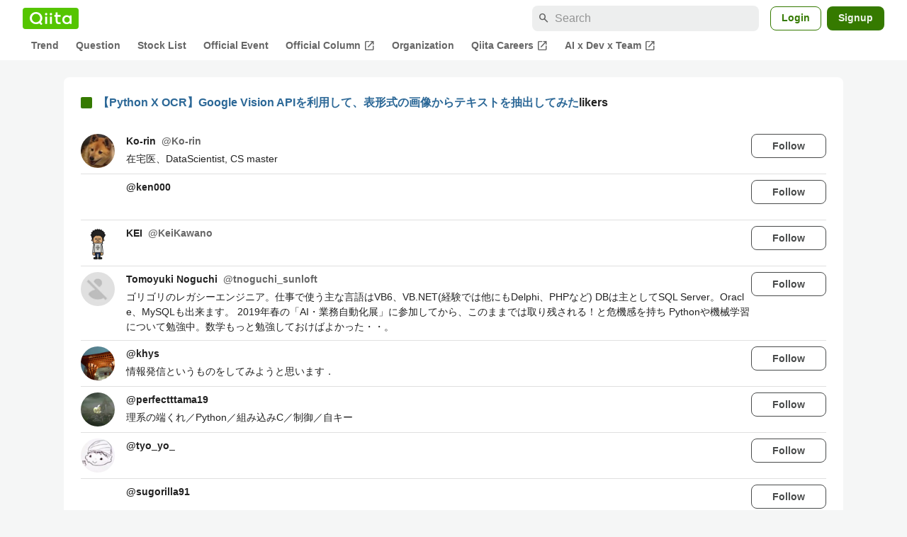

--- FILE ---
content_type: text/html; charset=utf-8
request_url: https://qiita.com/kkdmgs110/items/d5e67d9b3c58f7de654d/likers
body_size: 22049
content:
<!DOCTYPE html><html lang="ja"><head><meta charset="utf-8" /><title>【Python X OCR】Google Vision APIを利用して、表形式の画像からテキストを抽出してみた - Qiita</title><meta content="width=device-width,initial-scale=1,shrink-to-fit=no,viewport-fit=cover" name="viewport" /><meta content="#ffffff" name="theme-color" /><meta content="XWpkTG32-_C4joZoJ_UsmDUi-zaH-hcrjF6ZC_FoFbk" name="google-site-verification" /><meta content="telephone=no" name="format-detection" /><link rel="canonical" href="https://qiita.com/kkdmgs110/items/d5e67d9b3c58f7de654d/likers" /><meta content="noindex, nofollow" name="robots" /><link href="/manifest.json" rel="manifest" /><link href="/opensearch.xml" rel="search" title="Qiita" type="application/opensearchdescription+xml" /><link as="script" href="https://www.googletagservices.com/tag/js/gpt.js" rel="preload" /><link href="https://securepubads.g.doubleclick.net" rel="preconnect" /><script async="" src="https://www.googletagservices.com/tag/js/gpt.js"></script><link as="script" href="https://fam.adingo.jp/bid-strap/qiita/pb.js" rel="preload" /><script async="" src="https://fam.adingo.jp/bid-strap/qiita/pb.js"></script><script>var bsttag = window.bsttag || {cmd: []};
bsttag.failSafeTimeout = 3000;
bsttag.launchAuction = function (slots) {
  var hbm = {};
  bsttag.cmd.push(function(cmd) {
    hbm = cmd.requestBids({adUnits: slots});
  });

  setTimeout(function () {
    if (hbm.isRequestSent) {
      return;
    }
    hbm.isRequestSent = true;
    googletag.cmd.push(function() {
      googletag.pubads().refresh(slots);
    });
  }, bsttag.failSafeTimeout);
};</script><meta name="csrf-param" content="authenticity_token" />
<meta name="csrf-token" content="2mvkHvYL1ChHTdhCSF_plKK22ZW2Cdz_sd9r43szh95MMmPI84tyDHuflShKEA55JLAPF0iiRxn3me08JoV6gw" /><link rel="icon" type="image/x-icon" href="https://cdn.qiita.com/assets/favicons/public/production-c620d3e403342b1022967ba5e3db1aaa.ico" /><link rel="apple-touch-icon" type="image/png" href="https://cdn.qiita.com/assets/favicons/public/apple-touch-icon-ec5ba42a24ae923f16825592efdc356f.png" /><link rel="stylesheet" href="https://cdn.qiita.com/assets/public/style-ff0dfefac6a8c405e55bfe3f37862d3a.min.css" media="all" /><link rel="stylesheet" href="https://fonts.googleapis.com/css2?family=Material+Symbols+Outlined:opsz,wght,FILL,GRAD@24,500,0..1,-25..0" media="all" /><script src="https://cdn.qiita.com/assets/public/v3-bundle-02931c46d0244211.min.js" defer="defer"></script><style data-emotion="style-global vd8re7">.style-vd8re7{margin:24px 16px 0;padding:0 16px;}@media (max-width: 769px){.style-vd8re7{margin:16px 0 0;}}</style><style data-emotion="style-global ipn143">.style-ipn143{margin:0 auto;width:min(100%, 1100px);}</style><style data-emotion="style-global 1ezqfx7">.style-1ezqfx7{background-color:var(--color-surface);border-radius:8px;padding:24px;}</style><style data-emotion="style-global rwz9mk">.style-rwz9mk{display:-webkit-box;display:-webkit-flex;display:-ms-flexbox;display:flex;-webkit-align-items:center;-webkit-box-align:center;-ms-flex-align:center;align-items:center;font-weight:600;font-size:var(--font-size-body-1);line-height:1.5;}</style><style data-emotion="style-global 1wdr83q">.style-1wdr83q{background-color:var(--color-greenContainer);border-radius:2px;content:"";height:16px;margin-right:8px;width:16px;}</style><style data-emotion="style-global 178yklu">.style-178yklu{margin-top:24px;}</style><style data-emotion="style-global 2y7xje">.style-2y7xje{-webkit-align-items:flex-start;-webkit-box-align:flex-start;-ms-flex-align:flex-start;align-items:flex-start;display:-webkit-box;display:-webkit-flex;display:-ms-flexbox;display:flex;padding:8px 0;}.style-2y7xje+.style-2y7xje{border-top:1px solid var(--color-divider);}</style><style data-emotion="style-global 6su6fj">.style-6su6fj{-webkit-flex-shrink:0;-ms-flex-negative:0;flex-shrink:0;}</style><style data-emotion="style-global 1imrb7">.style-1imrb7{border-radius:50%;-webkit-flex-shrink:0;-ms-flex-negative:0;flex-shrink:0;overflow:hidden;position:relative;width:48px;height:48px;}.style-1imrb7::before{background-color:var(--color-gray0);border-radius:50%;content:"";height:47px;left:50%;position:absolute;top:50%;-webkit-transform:translate(-50%, -50%);-moz-transform:translate(-50%, -50%);-ms-transform:translate(-50%, -50%);transform:translate(-50%, -50%);width:47px;}</style><style data-emotion="style-global 1q4k7sh">.style-1q4k7sh{display:block;height:48px;object-fit:contain;position:relative;width:48px;}</style><style data-emotion="style-global 1qqimz6">.style-1qqimz6{-webkit-align-items:flex-start;-webkit-box-align:flex-start;-ms-flex-align:flex-start;align-items:flex-start;display:-webkit-box;display:-webkit-flex;display:-ms-flexbox;display:flex;-webkit-box-flex:1;-webkit-flex-grow:1;-ms-flex-positive:1;flex-grow:1;gap:8px;}@media (max-width: 770px){.style-1qqimz6{-webkit-flex-direction:column;-ms-flex-direction:column;flex-direction:column;}}</style><style data-emotion="style-global bapq3l">.style-bapq3l{-webkit-box-flex:1;-webkit-flex-grow:1;-ms-flex-positive:1;flex-grow:1;margin-left:16px;}</style><style data-emotion="style-global 1tl5y9j">.style-1tl5y9j{display:-webkit-box;display:-webkit-flex;display:-ms-flexbox;display:flex;-webkit-box-flex-wrap:wrap;-webkit-flex-wrap:wrap;-ms-flex-wrap:wrap;flex-wrap:wrap;-webkit-text-decoration:none;text-decoration:none;}.style-1tl5y9j:hover{-webkit-text-decoration:underline;text-decoration:underline;color:currentColor;}</style><style data-emotion="style-global 1wfx13s">.style-1wfx13s{font-weight:600;font-size:var(--font-size-body-2);line-height:1.5;color:var(--color-highEmphasis);margin-right:8px;}</style><style data-emotion="style-global 6t6m9g">.style-6t6m9g{font-weight:600;font-size:var(--font-size-body-2);line-height:1.5;color:var(--color-mediumEmphasis);}</style><style data-emotion="style-global 1ajyimt">.style-1ajyimt{width:100%;font-size:var(--font-size-body-2);line-height:1.5;color:var(--color-highEmphasis);margin-top:4px;word-break:break-all;}</style><style data-emotion="style-global f9q92o">.style-f9q92o{border-radius:8px;cursor:pointer;display:inline-block;-webkit-flex-shrink:0;-ms-flex-negative:0;flex-shrink:0;font-size:var(--font-size-body-2);font-weight:600;line-height:var(--line-height-body);min-height:34px;min-width:106px;text-align:center;-webkit-transition:.1s ease-out;transition:.1s ease-out;transition-property:background-color,border-color;-webkit-user-select:none;-moz-user-select:none;-ms-user-select:none;user-select:none;vertical-align:middle;white-space:nowrap;background-color:var(--color-surface);border:1px solid var(--color-grayBorder);color:var(--color-grayText);padding:3px 15px;}@media (max-width: 769px){.style-f9q92o{width:100%;}}</style><style data-emotion="style-global 355sx9">.style-355sx9{display:-webkit-box;display:-webkit-flex;display:-ms-flexbox;display:flex;gap:8px;-webkit-box-pack:center;-ms-flex-pack:center;-webkit-justify-content:center;justify-content:center;}@media (max-width: 769px){.style-355sx9{display:none;}}</style><style data-emotion="style-global s3pf5w">.style-s3pf5w{display:-webkit-box;display:-webkit-flex;display:-ms-flexbox;display:flex;gap:4px;-webkit-box-pack:center;-ms-flex-pack:center;-webkit-justify-content:center;justify-content:center;}</style><style data-emotion="style-global przp63">.style-przp63{-webkit-align-items:center;-webkit-box-align:center;-ms-flex-align:center;align-items:center;background-color:var(--color-greenContainer);border:1px solid var(--color-greenBorder);border-radius:4px;color:var(--color-onContainerText);cursor:pointer;display:-webkit-box;display:-webkit-flex;display:-ms-flexbox;display:flex;-webkit-box-pack:center;-ms-flex-pack:center;-webkit-justify-content:center;justify-content:center;max-width:44px;padding:8px;min-width:32px;white-space:nowrap;}@media (hover: hover) and (pointer: fine){.style-przp63:hover{background-color:var(--color-greenContainer);}}</style><style data-emotion="style-global vrtnsw">.style-vrtnsw{display:none;gap:12px;-webkit-box-pack:center;-ms-flex-pack:center;-webkit-justify-content:center;justify-content:center;}@media (max-width: 769px){.style-vrtnsw{display:-webkit-box;display:-webkit-flex;display:-ms-flexbox;display:flex;}}</style><style data-emotion="style-global axw7ok">.style-axw7ok{display:-webkit-box;display:-webkit-flex;display:-ms-flexbox;display:flex;-webkit-align-items:center;-webkit-box-align:center;-ms-flex-align:center;align-items:center;gap:8px;}</style><style data-emotion="style-global 1etssor">.style-1etssor{display:-webkit-box;display:-webkit-flex;display:-ms-flexbox;display:flex;-webkit-align-items:center;-webkit-box-align:center;-ms-flex-align:center;align-items:center;font-size:var(--font-size-body-2);}</style><style data-emotion="style-global 1afofdy">.style-1afofdy{-webkit-transform:scale(0,0);-moz-transform:scale(0,0);-ms-transform:scale(0,0);transform:scale(0,0);position:absolute;}</style><style data-emotion="style "></style><style data-emotion="style-global 1736035">.style-1736035{display:-webkit-box;display:-webkit-flex;display:-ms-flexbox;display:flex;font-size:var(--font-size-body-2);font-weight:600;list-style:none;max-width:1656px;overflow-x:auto;padding:0 32px;width:100%;scrollbar-width:thin;scrollbar-color:var(--scrollbar-color-scrollbarThumb) transparent;}.style-1736035::-webkit-scrollbar{height:8px;}.style-1736035::-webkit-scrollbar-track{background:transparent;}.style-1736035::-webkit-scrollbar-thumb{background:var(--scrollbar-color-scrollbarThumb);border-radius:4px;}@media (max-width: 769px){.style-1736035{padding:0 16px;}}</style><style data-emotion="style-global 1cnt4b8">.style-1cnt4b8{background-color:var(--color-surface);}</style><style data-emotion="style-global ymuwam">.style-ymuwam{-webkit-align-items:center;-webkit-box-align:center;-ms-flex-align:center;align-items:center;display:-webkit-box;display:-webkit-flex;display:-ms-flexbox;display:flex;-webkit-box-pack:justify;-webkit-justify-content:space-between;justify-content:space-between;margin:auto;max-width:1656px;padding:8px 32px 0;width:100%;}@media (max-width: 769px){.style-ymuwam{padding:8px 16px 0;}}</style><style data-emotion="style-global fv3lde">.style-fv3lde{-webkit-align-items:center;-webkit-box-align:center;-ms-flex-align:center;align-items:center;display:-webkit-box;display:-webkit-flex;display:-ms-flexbox;display:flex;}</style><style data-emotion="style-global 1etvg7j">.style-1etvg7j{background-color:var(--color-qiitaGreen);display:-webkit-box;display:-webkit-flex;display:-ms-flexbox;display:flex;padding:6px 10px;border-radius:4px;}.style-1etvg7j >svg{fill:var(--color-gray0);height:18px;}</style><style data-emotion="style-global 68a7fl">.style-68a7fl{margin-right:12px;position:relative;width:320px;}@media (max-width: 991px){.style-68a7fl{display:none;}}</style><style data-emotion="style-global 18lpml7">.style-18lpml7{display:inline-block;-webkit-flex-shrink:0;-ms-flex-negative:0;flex-shrink:0;font-size:16px;height:16px;overflow:hidden;width:16px;color:var(--color-mediumEmphasis);left:8px;position:absolute;top:50%;-webkit-transform:translateY(-50%);-moz-transform:translateY(-50%);-ms-transform:translateY(-50%);transform:translateY(-50%);}</style><style data-emotion="style-global 1gmi769">.style-1gmi769{background-color:var(--color-surfaceVariant);border:none;border-radius:8px;color:var(--color-highEmphasis);font-size:var(--font-size-body-1);line-height:var(--line-height-body);padding:4px 8px 4px 32px;width:100%;}.style-1gmi769::-webkit-input-placeholder{color:var(--color-disabled);}.style-1gmi769::-moz-placeholder{color:var(--color-disabled);}.style-1gmi769:-ms-input-placeholder{color:var(--color-disabled);}.style-1gmi769::placeholder{color:var(--color-disabled);}.style-1gmi769::-webkit-search-cancel-button{-webkit-appearance:none;}</style><style data-emotion="style-global 17ja8a3">.style-17ja8a3{display:none;}@media (max-width: 991px){.style-17ja8a3{-webkit-align-items:center;-webkit-box-align:center;-ms-flex-align:center;align-items:center;background-color:inherit;color:var(--color-mediumEmphasis);display:-webkit-box;display:-webkit-flex;display:-ms-flexbox;display:flex;font-size:var(--font-size-body-1);-webkit-box-pack:center;-ms-flex-pack:center;-webkit-justify-content:center;justify-content:center;padding:10px;}}.style-17ja8a3:active{color:var(--color-highEmphasis);}@media (hover: hover) and (pointer: fine){.style-17ja8a3:hover{color:var(--color-highEmphasis);}}</style><style data-emotion="style-global v2p563">.style-v2p563{display:inline-block;-webkit-flex-shrink:0;-ms-flex-negative:0;flex-shrink:0;font-size:24px;height:24px;overflow:hidden;width:24px;}</style><style data-emotion="style-global 1afofdy">.style-1afofdy{-webkit-transform:scale(0,0);-moz-transform:scale(0,0);-ms-transform:scale(0,0);transform:scale(0,0);position:absolute;}</style><style data-emotion="style-global 1sn73cs">.style-1sn73cs{border-radius:8px;box-sizing:border-box;display:inline-block;-webkit-flex-shrink:0;-ms-flex-negative:0;flex-shrink:0;font-size:14px;font-weight:600;line-height:1.8;min-height:34px;min-width:64px;opacity:1;pointer-events:auto;text-align:center;-webkit-user-select:none;-moz-user-select:none;-ms-user-select:none;user-select:none;vertical-align:middle;white-space:nowrap;-webkit-transition:.1s ease-out;transition:.1s ease-out;transition-property:background-color,border-color;background-color:var(--color-surface);border:1px solid var(--color-greenBorder);color:var(--color-greenText);padding:3px 15px;margin-left:4px;}.style-1sn73cs:hover{-webkit-text-decoration:none;text-decoration:none;}.style-1sn73cs:active{background-color:var(--color-background);}@media (hover: hover) and (pointer: fine){.style-1sn73cs:hover{background-color:var(--color-background);}}</style><style data-emotion="style-global 1r635es">.style-1r635es{border-radius:8px;box-sizing:border-box;display:inline-block;-webkit-flex-shrink:0;-ms-flex-negative:0;flex-shrink:0;font-size:14px;font-weight:600;line-height:1.8;min-height:34px;min-width:64px;opacity:1;pointer-events:auto;text-align:center;-webkit-user-select:none;-moz-user-select:none;-ms-user-select:none;user-select:none;vertical-align:middle;white-space:nowrap;-webkit-transition:.1s ease-out;transition:.1s ease-out;transition-property:background-color,border-color;background-color:var(--color-greenContainer);color:var(--color-onContainerText);padding:4px 16px;margin-left:8px;}.style-1r635es:hover{-webkit-text-decoration:none;text-decoration:none;}.style-1r635es:active{background-color:var(--color-greenContainerDim);}@media (hover: hover) and (pointer: fine){.style-1r635es:hover{background-color:var(--color-greenContainerDim);}}</style><style data-emotion="style-global o5vjsc">.style-o5vjsc{display:none;margin:8px auto 0;width:calc(100vw - 32px);position:relative;}</style><style data-emotion="style-global 1l4w6pd">.style-1l4w6pd{display:-webkit-box;display:-webkit-flex;display:-ms-flexbox;display:flex;-webkit-box-pack:center;-ms-flex-pack:center;-webkit-justify-content:center;justify-content:center;}</style><style data-emotion="style-global yqetlk">.style-yqetlk{-webkit-align-items:center;-webkit-box-align:center;-ms-flex-align:center;align-items:center;color:var(--color-mediumEmphasis);display:-webkit-box;display:-webkit-flex;display:-ms-flexbox;display:flex;gap:2px;position:relative;white-space:nowrap;padding:4px 12px;margin:4px 0;}.style-yqetlk:hover{background-color:var(--color-surfaceVariant);border-radius:4px;color:var(--color-highEmphasis);-webkit-text-decoration:none;text-decoration:none;}</style><style data-emotion="style-global 1o3zxqp">.style-1o3zxqp{display:inline-block;-webkit-flex-shrink:0;-ms-flex-negative:0;flex-shrink:0;font-size:16px;height:16px;overflow:hidden;width:16px;margin-left:4px;}</style><style data-emotion="style "></style><style data-emotion="style "></style><style data-emotion="style-global 1geho0x">.style-1geho0x{color:var(--color-gray0);background-color:var(--color-gray90);display:grid;grid-template-columns:minmax(0, 1592px);-webkit-box-pack:center;-ms-flex-pack:center;-webkit-justify-content:center;justify-content:center;margin-top:64px;padding:48px 32px;width:100%;}@media (max-width: 991px){.style-1geho0x{padding-inline:16px;}}</style><style data-emotion="style-global 1vesoht">.style-1vesoht{display:-webkit-box;display:-webkit-flex;display:-ms-flexbox;display:flex;-webkit-box-pack:justify;-webkit-justify-content:space-between;justify-content:space-between;}@media (max-width: 1199px){.style-1vesoht{-webkit-flex-direction:column;-ms-flex-direction:column;flex-direction:column;}}</style><style data-emotion="style-global 1xygyrj">.style-1xygyrj{display:-webkit-box;display:-webkit-flex;display:-ms-flexbox;display:flex;-webkit-flex-direction:column;-ms-flex-direction:column;flex-direction:column;-webkit-flex-shrink:0;-ms-flex-negative:0;flex-shrink:0;-webkit-box-pack:justify;-webkit-justify-content:space-between;justify-content:space-between;margin-right:48px;}</style><style data-emotion="style-global j7qwjs">.style-j7qwjs{display:-webkit-box;display:-webkit-flex;display:-ms-flexbox;display:flex;-webkit-flex-direction:column;-ms-flex-direction:column;flex-direction:column;}</style><style data-emotion="style-global 1g0k1wk">.style-1g0k1wk{fill:var(--color-gray0);}</style><style data-emotion="style-global 754ift">.style-754ift{font-size:var(--font-size-body-2);margin-top:16px;}</style><style data-emotion="style-global 120vwzo">.style-120vwzo{font-size:var(--font-size-body-3);}@media (max-width: 1199px){.style-120vwzo{margin-top:24px;}}</style><style data-emotion="style-global 15fzge">.style-15fzge{margin-left:4px;}</style><style data-emotion="style-global 16bbk6m">.style-16bbk6m{display:-webkit-box;display:-webkit-flex;display:-ms-flexbox;display:flex;-webkit-box-flex-wrap:wrap;-webkit-flex-wrap:wrap;-ms-flex-wrap:wrap;flex-wrap:wrap;gap:48px;}@media (max-width: 1199px){.style-16bbk6m{gap:32px;margin-top:48px;}}@media (max-width: 769px){.style-16bbk6m{gap:24px;}}@media (max-width: 479px){.style-16bbk6m{-webkit-box-pack:justify;-webkit-justify-content:space-between;justify-content:space-between;}}</style><style data-emotion="style-global u4ybgy">.style-u4ybgy{width:160px;}</style><style data-emotion="style-global 35ezg3">.style-35ezg3{font-weight:600;}</style><style data-emotion="style-global 1fhgjcy">.style-1fhgjcy{margin-top:4px;}</style><style data-emotion="style-global ah54os">.style-ah54os{-webkit-align-items:center;-webkit-box-align:center;-ms-flex-align:center;align-items:center;color:var(--color-gray0);display:-webkit-box;display:-webkit-flex;display:-ms-flexbox;display:flex;font-size:var(--font-size-body-2);padding-top:4px;padding-bottom:4px;}</style><style data-emotion="style-global ox3ag9">.style-ox3ag9{height:14px;fill:currentColor;width:14px;}</style><style data-emotion="style "></style><link as="style" crossorigin="anonymous" href="https://cdnjs.cloudflare.com/ajax/libs/font-awesome/4.7.0/css/font-awesome.min.css" integrity="sha512-SfTiTlX6kk+qitfevl/7LibUOeJWlt9rbyDn92a1DqWOw9vWG2MFoays0sgObmWazO5BQPiFucnnEAjpAB+/Sw==" onload="this.onload=null;this.rel=&#39;stylesheet&#39;" referrerpolicy="no-referrer" rel="preload" /><noscript><link crossorigin="anonymous" href="https://cdnjs.cloudflare.com/ajax/libs/font-awesome/4.7.0/css/font-awesome.min.css" integrity="sha512-SfTiTlX6kk+qitfevl/7LibUOeJWlt9rbyDn92a1DqWOw9vWG2MFoays0sgObmWazO5BQPiFucnnEAjpAB+/Sw==" referrerpolicy="no-referrer" rel="stylesheet" /></noscript></head><body><div class="allWrapper"><div id="GlobalHeader-react-component-1a265b1a-e900-422f-8c1b-71153d94a7c7"><div id="GlobalHeader" class="style-1cnt4b8"><header><div class="style-ymuwam"><div class="style-fv3lde"><a href="/" aria-label="Qiita" class="style-1etvg7j"><svg viewBox="0 0 426.57 130" aria-hidden="true"><circle cx="167.08" cy="21.4" r="12.28"></circle><path d="M250.81 29.66h23.48v18.9h-23.48z"></path><path d="M300.76 105.26a22.23 22.23 0 01-6.26-.86 12.68 12.68 0 01-5.17-3 14.41 14.41 0 01-3.56-5.76 28 28 0 01-1.3-9.22V48.56h29.61v-18.9h-29.52V3.29h-20.17v83.34q0 11.16 2.83 18.27a27.71 27.71 0 007.7 11.2 26.86 26.86 0 0011.43 5.62 47.56 47.56 0 0012.34 1.53h15.16v-18zM0 61.7a58.6 58.6 0 015-24.21A62.26 62.26 0 0118.73 17.9 63.72 63.72 0 0139 4.78 64.93 64.93 0 0164 0a65 65 0 0124.85 4.78 64.24 64.24 0 0120.38 13.12A62 62 0 01123 37.49a58.6 58.6 0 015 24.21 58.34 58.34 0 01-4 21.46 62.8 62.8 0 01-10.91 18.16l11.1 11.1a10.3 10.3 0 010 14.52 10.29 10.29 0 01-14.64 0l-12.22-12.41a65 65 0 01-15.78 6.65 66.32 66.32 0 01-17.55 2.3 64.63 64.63 0 01-45.23-18A62.82 62.82 0 015 85.81 58.3 58.3 0 010 61.7zm21.64.08a43.13 43.13 0 0012.42 30.63 42.23 42.23 0 0013.43 9.09A41.31 41.31 0 0064 104.8a42 42 0 0030-12.39 42.37 42.37 0 009-13.64 43.43 43.43 0 003.3-17 43.77 43.77 0 00-3.3-17A41.7 41.7 0 0080.55 22 41.78 41.78 0 0064 18.68 41.31 41.31 0 0047.49 22a42.37 42.37 0 00-13.43 9.08 43.37 43.37 0 00-12.42 30.7zM331.89 78a47.59 47.59 0 013.3-17.73 43.22 43.22 0 019.34-14.47A44.25 44.25 0 01359 36a47.82 47.82 0 0118.81-3.58 42.72 42.72 0 019.26 1 46.5 46.5 0 018.22 2.58 40 40 0 017 3.84 44.39 44.39 0 015.71 4.63l1.22-9.47h17.35v85.83h-17.35l-1.17-9.42a42.54 42.54 0 01-5.84 4.67 43.11 43.11 0 01-7 3.79 44.86 44.86 0 01-8.17 2.59 43 43 0 01-9.22 1A47.94 47.94 0 01359 119.9a43.3 43.3 0 01-14.47-9.71 44.17 44.17 0 01-9.34-14.47 47 47 0 01-3.3-17.72zm20.27-.08a29.16 29.16 0 002.17 11.34 27 27 0 005.92 8.88 26.69 26.69 0 008.76 5.76 29.19 29.19 0 0021.44 0 26.11 26.11 0 008.72-5.76 27.57 27.57 0 005.88-8.84 29 29 0 002.16-11.38 28.62 28.62 0 00-2.16-11.22 26.57 26.57 0 00-5.93-8.8 27.68 27.68 0 00-19.51-7.9 28.29 28.29 0 00-10.77 2.05 26.19 26.19 0 00-8.71 5.75 27.08 27.08 0 00-5.84 8.8 28.94 28.94 0 00-2.13 11.31zm-194.97-30.5h19.78v73.54h-19.78zm49.25 0h19.78v73.54h-19.78z"></path><circle cx="216.33" cy="21.4" r="12.28"></circle></svg></a></div><div class="style-fv3lde"><form action="/search" method="get" role="search" aria-label="Search" class="style-68a7fl"><span class="material-symbols-outlined style-18lpml7" aria-hidden="true">search</span><input type="search" autoComplete="off" placeholder="Search" name="q" required="" class="style-1gmi769" value=""/></form><button class="style-17ja8a3"><span class="material-symbols-outlined style-v2p563" aria-hidden="true">search</span><span class="style-1afofdy">Search</span></button><a href="/login?callback_action=login_or_signup&amp;redirect_to=%2Fkkdmgs110%2Fitems%2Fd5e67d9b3c58f7de654d%2Flikers&amp;realm=qiita" rel="nofollow" class="style-1sn73cs">Login</a><a href="/signup?callback_action=login_or_signup&amp;redirect_to=%2Fkkdmgs110%2Fitems%2Fd5e67d9b3c58f7de654d%2Flikers&amp;realm=qiita" rel="nofollow" class="style-1r635es">Signup</a></div></div><form action="/search" method="get" role="search" aria-label="Search" class="style-o5vjsc"><span class="material-symbols-outlined style-18lpml7" aria-hidden="true">search</span><input type="text" autoComplete="off" placeholder="Search" name="q" required="" class="style-1gmi769" value=""/></form></header><nav aria-label="Global" class="style-1l4w6pd"><ol class="style-1736035"><li><a href="/" class="style-yqetlk">Trend</a></li><li><a href="/question-feed" class="style-yqetlk">Question</a></li><li><a href="/stock-feed" class="style-yqetlk">Stock List</a></li><li><a href="/official-events" class="style-yqetlk">Official Event</a></li><li><a href="/official-columns" target="_blank" class="style-yqetlk">Official Column<span class="material-symbols-outlined style-1o3zxqp" aria-hidden="true">open_in_new</span></a></li><li><a href="/organizations" class="style-yqetlk">Organization</a></li><li><a href="https://careers.qiita.com" target="_blank" class="style-yqetlk">Qiita Careers<span class="material-symbols-outlined style-1o3zxqp" aria-hidden="true">open_in_new</span></a></li><li><a href="/official-campaigns/ai-dev-team" target="_blank" class="style-yqetlk">AI x Dev x Team<span class="material-symbols-outlined style-1o3zxqp" aria-hidden="true">open_in_new</span></a></li></ol></nav></div></div>
      <script type="application/json" class="js-react-on-rails-component" data-component-name="GlobalHeader" data-dom-id="GlobalHeader-react-component-1a265b1a-e900-422f-8c1b-71153d94a7c7">{"isHideGlobalNavigation":false}</script>
      
<div id="AlertMessage-react-component-788a9b2c-9641-42e4-bf4e-c3c52663e110"></div>
      <script type="application/json" class="js-react-on-rails-component" data-component-name="AlertMessage" data-dom-id="AlertMessage-react-component-788a9b2c-9641-42e4-bf4e-c3c52663e110">{"isShowTfaDownloadAlert":null}</script>
      
<div class="mainWrapper"><script type="application/json" id="js-react-on-rails-context">{"railsEnv":"production","inMailer":false,"i18nLocale":"en","i18nDefaultLocale":"en","rorVersion":"13.4.0","rorPro":false,"href":"https://qiita.com/kkdmgs110/items/d5e67d9b3c58f7de654d/likers","location":"/kkdmgs110/items/d5e67d9b3c58f7de654d/likers","scheme":"https","host":"qiita.com","port":null,"pathname":"/kkdmgs110/items/d5e67d9b3c58f7de654d/likers","search":null,"httpAcceptLanguage":null,"actionPath":"public/public_article_likers#index","settings":{"analyticsTrackingId":"G-KEVS5DBRVN","tagManagerId":"GTM-W9W5TX4","assetsMap":{},"csrfToken":"WQs4H0JhLrdZ0IY6jSOM7XHXUt3BIF647fNF3ijRNFjPUr_JR-GIk2UCy1CPbGsA99GEXz-LxV6rtcMBdWfJBQ","locale":"en","pushOne":{"accessToken":"4bc4bb057a0601d388a7b9e499ca2307e9eb4fc172804e310c59e511d7cac356","dialogImageUrl":"//cdn.qiita.com/assets/public/push_notification/image-qiitan-572179a3bbde375850422ea48b2b6272.png"},"textlint":{"workerUrl":"//cdn.qiita.com/assets/public/textlint-worker-ccfaf4d36a4d28878689cc947fd0afbb.min.js"},"datetimeParam":null},"additionalParams":{"query_parameters":{},"path_parameters":{"controller":"public/public_article_likers","action":"index","user_id":"kkdmgs110","id":"d5e67d9b3c58f7de654d"},"request_id":"938b28be-41bd-40db-8f14-fbef5cca74a7","user_id":null},"realms":[{"humanName":"Qiita","isCurrentRealm":true,"isQiita":true,"isQiitaTeam":false,"loggedInUser":null,"teamId":null,"url":"https://qiita.com/"}],"adventCalendar":{"currentMonth":1,"isAdventCalendarBeingHeld":false,"isCalendarCreatable":false,"isLatestHeldYear":true,"isOverallCalendarRegisteringPeriod":false,"isPreRegistering":false,"isRankingBeingHeld":false,"isSubscribable":false,"publicAccessDate":"2025-10-31T00:00:00+09:00","year":2025,"years":[2025,2024,2023,2022,2021,2020,2019,2018,2017,2016,2015,2014,2013,2012,2011]},"currentUser":null,"enabledFeatures":["YearlySummary2025","FindyTeamCampaignPage"],"isLoggedIn":false,"qiitaConference2025Autumn":{"isConference2025AutumnBeingHeld":false,"isConference2025AutumnPublished":true,"isConference2025AutumnOpened":true,"isConference2025AutumnClosed":true,"isConference2025AutumnRegistration":false,"isConference2025AutumnRegistrationClosed":true,"isConference2025AutumnPromotionBegin":true,"isConference2025AutumnBannerDefaultPeriod":false,"isConference2025AutumnBannerTomorrowPeriod":false,"isConference2025AutumnBannerTodayPeriod":false,"isConference2025AutumnBannerDay1EndPeriod":false,"isConference2025AutumnBannerDay2EndPeriod":false},"recaptchaSiteKey":"6LdDE6gpAAAAANCGOJu9_xiI5Z-txJxHCz8uBP8Y","errorIconPath":"//cdn.qiita.com/assets/icons/large/missing-profile-image-828ed5829a93fbb35746a6c0f7c8107e.png","serverSide":false}</script>
<div id="PersonalArticleLikersPage-react-component-bb9f51c9-3b0e-414a-b495-2d147e5675c7"><div class="style-vd8re7"><div class="style-ipn143"><div class="style-1ezqfx7"><div class="style-rwz9mk"><div class="style-1wdr83q"></div><div><a href="/kkdmgs110/items/d5e67d9b3c58f7de654d">【Python X OCR】Google Vision APIを利用して、表形式の画像からテキストを抽出してみた</a>likers</div></div><ul class="style-178yklu"><li class="style-2y7xje"><a href="/Ko-rin" class="style-6su6fj"><div class="style-1imrb7"><img alt="" height="48" loading="lazy" src="https://qiita-user-profile-images.imgix.net/https%3A%2F%2Fqiita-image-store.s3.ap-northeast-1.amazonaws.com%2F0%2F464190%2Fprofile-images%2F1565191553?ixlib=rb-4.0.0&amp;auto=compress%2Cformat&amp;lossless=0&amp;w=128&amp;s=a478843f42150e78229248ee9fc966a7" width="48" class="style-1q4k7sh"/></div></a><div class="style-1qqimz6"><div class="style-bapq3l"><a href="/Ko-rin" class="style-1tl5y9j"><span class="style-1wfx13s">Ko-rin</span><span class="style-6t6m9g">@<!-- -->Ko-rin</span></a><p class="style-1ajyimt">在宅医、DataScientist, CS master</p></div><button class="style-f9q92o">Follow</button></div></li><li class="style-2y7xje"><a href="/ken000" class="style-6su6fj"><div class="style-1imrb7"><img alt="" height="48" loading="lazy" src="https://qiita-user-profile-images.imgix.net/https%3A%2F%2Flh5.googleusercontent.com%2F-CZmuRLmfN2c%2FAAAAAAAAAAI%2FAAAAAAAAAAA%2FAAnnY7oIwN_zWLSZRV-bGFL3vN_Rpi0fVw%2Fmo%2Fphoto.jpg%3Fsz%3D50?ixlib=rb-4.0.0&amp;auto=compress%2Cformat&amp;lossless=0&amp;w=128&amp;s=1767ca97e310cdbc3ba1d28ee30b05ff" width="48" class="style-1q4k7sh"/></div></a><div class="style-1qqimz6"><div class="style-bapq3l"><a href="/ken000" class="style-1tl5y9j"><span class="style-1wfx13s">@<!-- -->ken000</span></a><p class="style-1ajyimt"></p></div><button class="style-f9q92o">Follow</button></div></li><li class="style-2y7xje"><a href="/KeiKawano" class="style-6su6fj"><div class="style-1imrb7"><img alt="" height="48" loading="lazy" src="https://qiita-user-profile-images.imgix.net/https%3A%2F%2Fqiita-image-store.s3.amazonaws.com%2F0%2F79592%2Fprofile-images%2F1527909290?ixlib=rb-4.0.0&amp;auto=compress%2Cformat&amp;lossless=0&amp;w=128&amp;s=c65d50a6f25f3478f42bf8dc93af8913" width="48" class="style-1q4k7sh"/></div></a><div class="style-1qqimz6"><div class="style-bapq3l"><a href="/KeiKawano" class="style-1tl5y9j"><span class="style-1wfx13s">KEI</span><span class="style-6t6m9g">@<!-- -->KeiKawano</span></a><p class="style-1ajyimt"></p></div><button class="style-f9q92o">Follow</button></div></li><li class="style-2y7xje"><a href="/tnoguchi_sunloft" class="style-6su6fj"><div class="style-1imrb7"><img alt="" height="48" loading="lazy" src="https://qiita-user-profile-images.imgix.net/https%3A%2F%2Flh4.googleusercontent.com%2F-rz4DN2tUUpw%2FAAAAAAAAAAI%2FAAAAAAAABM0%2FMkJpEjWZcE8%2Fs50%2Fphoto.jpg?ixlib=rb-4.0.0&amp;auto=compress%2Cformat&amp;lossless=0&amp;w=128&amp;s=d85545ec840a2556c5879852e35ee8da" width="48" class="style-1q4k7sh"/></div></a><div class="style-1qqimz6"><div class="style-bapq3l"><a href="/tnoguchi_sunloft" class="style-1tl5y9j"><span class="style-1wfx13s">Tomoyuki Noguchi</span><span class="style-6t6m9g">@<!-- -->tnoguchi_sunloft</span></a><p class="style-1ajyimt">ゴリゴリのレガシーエンジニア。仕事で使う主な言語はVB6、VB.NET(経験では他にもDelphi、PHPなど)
DBは主としてSQL Server。Oracle、MySQLも出来ます。

2019年春の「AI・業務自動化展」に参加してから、このままでは取り残される！と危機感を持ち
Pythonや機械学習について勉強中。数学もっと勉強しておけばよかった・・。</p></div><button class="style-f9q92o">Follow</button></div></li><li class="style-2y7xje"><a href="/khys" class="style-6su6fj"><div class="style-1imrb7"><img alt="" height="48" loading="lazy" src="https://qiita-user-profile-images.imgix.net/https%3A%2F%2Fqiita-image-store.s3.amazonaws.com%2F0%2F131552%2Fprofile-images%2F1536207033?ixlib=rb-4.0.0&amp;auto=compress%2Cformat&amp;lossless=0&amp;w=128&amp;s=cdcb2f2f7f4fd9e795b11714a63e26cc" width="48" class="style-1q4k7sh"/></div></a><div class="style-1qqimz6"><div class="style-bapq3l"><a href="/khys" class="style-1tl5y9j"><span class="style-1wfx13s">@<!-- -->khys</span></a><p class="style-1ajyimt">情報発信というものをしてみようと思います．</p></div><button class="style-f9q92o">Follow</button></div></li><li class="style-2y7xje"><a href="/perfectttama19" class="style-6su6fj"><div class="style-1imrb7"><img alt="" height="48" loading="lazy" src="https://qiita-user-profile-images.imgix.net/https%3A%2F%2Fqiita-image-store.s3.ap-northeast-1.amazonaws.com%2F0%2F238423%2Fprofile-images%2F1557853549?ixlib=rb-4.0.0&amp;auto=compress%2Cformat&amp;lossless=0&amp;w=128&amp;s=669e4fa9bf42e5a7af3afe44d1daa4c4" width="48" class="style-1q4k7sh"/></div></a><div class="style-1qqimz6"><div class="style-bapq3l"><a href="/perfectttama19" class="style-1tl5y9j"><span class="style-1wfx13s">@<!-- -->perfectttama19</span></a><p class="style-1ajyimt">理系の端くれ／Python／組み込みC／制御／自キー</p></div><button class="style-f9q92o">Follow</button></div></li><li class="style-2y7xje"><a href="/tyo_yo_" class="style-6su6fj"><div class="style-1imrb7"><img alt="" height="48" loading="lazy" src="https://qiita-user-profile-images.imgix.net/https%3A%2F%2Fqiita-image-store.s3.ap-northeast-1.amazonaws.com%2F0%2F242527%2Fprofile-images%2F1570385616?ixlib=rb-4.0.0&amp;auto=compress%2Cformat&amp;lossless=0&amp;w=128&amp;s=2502a06b027f27f2ae60fe3f000dc6b9" width="48" class="style-1q4k7sh"/></div></a><div class="style-1qqimz6"><div class="style-bapq3l"><a href="/tyo_yo_" class="style-1tl5y9j"><span class="style-1wfx13s">@<!-- -->tyo_yo_</span></a><p class="style-1ajyimt"></p></div><button class="style-f9q92o">Follow</button></div></li><li class="style-2y7xje"><a href="/sugorilla91" class="style-6su6fj"><div class="style-1imrb7"><img alt="" height="48" loading="lazy" src="https://qiita-user-profile-images.imgix.net/https%3A%2F%2Fpbs.twimg.com%2Fprofile_images%2F1003294849892675584%2F1HgBQZaI_bigger.jpg?ixlib=rb-4.0.0&amp;auto=compress%2Cformat&amp;lossless=0&amp;w=128&amp;s=4be924c87184f8d59667f373daaecc61" width="48" class="style-1q4k7sh"/></div></a><div class="style-1qqimz6"><div class="style-bapq3l"><a href="/sugorilla91" class="style-1tl5y9j"><span class="style-1wfx13s">@<!-- -->sugorilla91</span></a><p class="style-1ajyimt"></p></div><button class="style-f9q92o">Follow</button></div></li><li class="style-2y7xje"><a href="/tetsu-sh" class="style-6su6fj"><div class="style-1imrb7"><img alt="" height="48" loading="lazy" src="https://qiita-user-profile-images.imgix.net/https%3A%2F%2Favatars3.githubusercontent.com%2Fu%2F32487083%3Fv%3D4?ixlib=rb-4.0.0&amp;auto=compress%2Cformat&amp;lossless=0&amp;w=128&amp;s=fce2e7aff45e79dfd69313228edb37c8" width="48" class="style-1q4k7sh"/></div></a><div class="style-1qqimz6"><div class="style-bapq3l"><a href="/tetsu-sh" class="style-1tl5y9j"><span class="style-1wfx13s">@<!-- -->tetsu-sh</span></a><p class="style-1ajyimt"></p></div><button class="style-f9q92o">Follow</button></div></li><li class="style-2y7xje"><a href="/kosuke_takahara" class="style-6su6fj"><div class="style-1imrb7"><img alt="" height="48" loading="lazy" src="https://qiita-user-profile-images.imgix.net/https%3A%2F%2Fqiita-image-store.s3.amazonaws.com%2F0%2F167132%2Fprofile-images%2F1516763942?ixlib=rb-4.0.0&amp;auto=compress%2Cformat&amp;lossless=0&amp;w=128&amp;s=d5c36ffa1f3831820657c012753b0fcb" width="48" class="style-1q4k7sh"/></div></a><div class="style-1qqimz6"><div class="style-bapq3l"><a href="/kosuke_takahara" class="style-1tl5y9j"><span class="style-1wfx13s">こうすけ</span><span class="style-6t6m9g">@<!-- -->kosuke_takahara</span></a><p class="style-1ajyimt">jQuery大好き32歳
本業はSaasのR&amp;DプロジェクトPM。
電子帳簿保存法対応などを実施。あと会計や労務を勉強中

業務外ではInkathon参加、Watson連携のLineBot作成、
Rails触ってみた、など実施。

嫁と娘と水球を愛しています。心は未だプールの中をたゆたう</p></div><button class="style-f9q92o">Follow</button></div></li><li class="style-2y7xje"><a href="/hmcGit" class="style-6su6fj"><div class="style-1imrb7"><img alt="" height="48" loading="lazy" src="https://qiita-user-profile-images.imgix.net/https%3A%2F%2Fqiita-image-store.s3.ap-northeast-1.amazonaws.com%2F0%2F69972%2Fprofile-images%2F1604466660?ixlib=rb-4.0.0&amp;auto=compress%2Cformat&amp;lossless=0&amp;w=128&amp;s=5adeff231a0cde7f7bae3f01528053f7" width="48" class="style-1q4k7sh"/></div></a><div class="style-1qqimz6"><div class="style-bapq3l"><a href="/hmcGit" class="style-1tl5y9j"><span class="style-1wfx13s">松原 洋充</span><span class="style-6t6m9g">@<!-- -->hmcGit</span></a><p class="style-1ajyimt">Unity,RogueLike,ガジェット好き</p></div><button class="style-f9q92o">Follow</button></div></li><li class="style-2y7xje"><a href="/6thmoira" class="style-6su6fj"><div class="style-1imrb7"><img alt="" height="48" loading="lazy" src="https://qiita-user-profile-images.imgix.net/https%3A%2F%2Fqiita-image-store.s3.amazonaws.com%2F0%2F102953%2Fprofile-images%2F1473708861?ixlib=rb-4.0.0&amp;auto=compress%2Cformat&amp;lossless=0&amp;w=128&amp;s=d3b8ad71ced4c9e4fa08e6314e40540c" width="48" class="style-1q4k7sh"/></div></a><div class="style-1qqimz6"><div class="style-bapq3l"><a href="/6thmoira" class="style-1tl5y9j"><span class="style-1wfx13s">@<!-- -->6thmoira</span></a><p class="style-1ajyimt"></p></div><button class="style-f9q92o">Follow</button></div></li><li class="style-2y7xje"><a href="/jack-low" class="style-6su6fj"><div class="style-1imrb7"><img alt="" height="48" loading="lazy" src="https://qiita-user-profile-images.imgix.net/https%3A%2F%2Fqiita-image-store.s3.ap-northeast-1.amazonaws.com%2F0%2F12007%2Fprofile-images%2F1674759601?ixlib=rb-4.0.0&amp;auto=compress%2Cformat&amp;lossless=0&amp;w=128&amp;s=a6c4c52154b6613ad914e09488fb3366" width="48" class="style-1q4k7sh"/></div></a><div class="style-1qqimz6"><div class="style-bapq3l"><a href="/jack-low" class="style-1tl5y9j"><span class="style-1wfx13s">Jack Low</span><span class="style-6t6m9g">@<!-- -->jack-low</span></a><p class="style-1ajyimt">[Buy Me a Coffee]:
https://ko-fi.com/H2H45URT</p></div><button class="style-f9q92o">Follow</button></div></li><li class="style-2y7xje"><a href="/HideNaka" class="style-6su6fj"><div class="style-1imrb7"><img alt="" height="48" loading="lazy" src="https://qiita-user-profile-images.imgix.net/https%3A%2F%2Fqiita-image-store.s3.amazonaws.com%2F0%2F54195%2Fprofile-images%2F1473693293?ixlib=rb-4.0.0&amp;auto=compress%2Cformat&amp;lossless=0&amp;w=128&amp;s=a280f0177f03a58b070d2d525573c86b" width="48" class="style-1q4k7sh"/></div></a><div class="style-1qqimz6"><div class="style-bapq3l"><a href="/HideNaka" class="style-1tl5y9j"><span class="style-1wfx13s">中川 英也</span><span class="style-6t6m9g">@<!-- -->HideNaka</span></a><p class="style-1ajyimt"></p></div><button class="style-f9q92o">Follow</button></div></li></ul><nav aria-label="Liked users pagination" class="style-178yklu"><div class="style-355sx9"><div class="style-s3pf5w"><button aria-label="Page 1 current page" class="style-przp63">1</button></div></div><div class="style-vrtnsw"><div class="style-axw7ok"></div><div class="style-1etssor"><span aria-hidden="true">1<!-- --> / <!-- -->1</span><span class="style-1afofdy">Page 1 of 1</span></div><div class="style-axw7ok"></div></div></nav></div></div></div></div>
      <script type="application/json" class="js-react-on-rails-component" data-component-name="PersonalArticleLikersPage" data-dom-id="PersonalArticleLikersPage-react-component-bb9f51c9-3b0e-414a-b495-2d147e5675c7">{"article":{"body":"\u003ch1 data-sourcepos=\"1:1-1:17\"\u003e\n\u003cspan id=\"やったこと\" class=\"fragment\"\u003e\u003c/span\u003e\u003ca href=\"#%E3%82%84%E3%81%A3%E3%81%9F%E3%81%93%E3%81%A8\"\u003e\u003ci class=\"fa fa-link\"\u003e\u003c/i\u003e\u003c/a\u003eやったこと\u003c/h1\u003e\n\u003cul data-sourcepos=\"3:1-10:0\"\u003e\n\u003cli data-sourcepos=\"3:1-10:0\"\u003ePythonを利用して、Google Vision APIという、OCRの機械学習APIを利用して、以下の表形式のデータを読み取らせた\n\u003cul data-sourcepos=\"4:5-10:0\"\u003e\n\u003cli data-sourcepos=\"4:5-4:57\"\u003e表形式の神エクセルとか絶対許せねぇ\u003c/li\u003e\n\u003cli data-sourcepos=\"5:5-5:27\"\u003eせめてPDFやろ！\u003c/li\u003e\n\u003cli data-sourcepos=\"6:5-6:33\"\u003e画像にすんなボケ！\u003c/li\u003e\n\u003cli data-sourcepos=\"7:5-7:45\"\u003eさてとお役所は変わらない！\u003c/li\u003e\n\u003cli data-sourcepos=\"8:5-8:54\"\u003eなら技術でなんとかするしかねぇ！\u003c/li\u003e\n\u003cli data-sourcepos=\"9:5-10:0\"\u003eせや！Google　Vision APIを使えば、画像からテキストデータに落とし込めるぞ！\u003c/li\u003e\n\u003c/ul\u003e\n\u003c/li\u003e\n\u003c/ul\u003e\n\u003cp data-sourcepos=\"11:1-11:106\"\u003e\u003ca href=\"https://qiita-user-contents.imgix.net/https%3A%2F%2Fqiita-image-store.s3.amazonaws.com%2F0%2F134704%2Fb1902f3f-9c71-96d1-c509-7400cf15fa02.png?ixlib=rb-4.0.0\u0026amp;auto=format\u0026amp;gif-q=60\u0026amp;q=75\u0026amp;s=596f615cfc48dee6252f015410f7dadf\" target=\"_blank\" rel=\"nofollow noopener\"\u003e\u003cimg src=\"https://qiita-user-contents.imgix.net/https%3A%2F%2Fqiita-image-store.s3.amazonaws.com%2F0%2F134704%2Fb1902f3f-9c71-96d1-c509-7400cf15fa02.png?ixlib=rb-4.0.0\u0026amp;auto=format\u0026amp;gif-q=60\u0026amp;q=75\u0026amp;s=596f615cfc48dee6252f015410f7dadf\" alt=\"image.png\" srcset=\"https://qiita-user-contents.imgix.net/https%3A%2F%2Fqiita-image-store.s3.amazonaws.com%2F0%2F134704%2Fb1902f3f-9c71-96d1-c509-7400cf15fa02.png?ixlib=rb-4.0.0\u0026amp;auto=format\u0026amp;gif-q=60\u0026amp;q=75\u0026amp;w=1400\u0026amp;fit=max\u0026amp;s=cf46ae4d266cf0ef9434d32cee3018c6 1x\" data-canonical-src=\"https://qiita-image-store.s3.amazonaws.com/0/134704/b1902f3f-9c71-96d1-c509-7400cf15fa02.png\" loading=\"lazy\"\u003e\u003c/a\u003e\u003c/p\u003e\n\u003ch1 data-sourcepos=\"13:1-13:8\"\u003e\n\u003cspan id=\"結果\" class=\"fragment\"\u003e\u003c/span\u003e\u003ca href=\"#%E7%B5%90%E6%9E%9C\"\u003e\u003ci class=\"fa fa-link\"\u003e\u003c/i\u003e\u003c/a\u003e結果\u003c/h1\u003e\n\u003cul data-sourcepos=\"15:1-21:0\"\u003e\n\u003cli data-sourcepos=\"15:1-19:0\"\u003e\n\u003cp data-sourcepos=\"15:3-15:80\"\u003eかなり高精度で読み取ってくれたものの、一部限界があり\u003c/p\u003e\n\u003cul data-sourcepos=\"16:5-19:0\"\u003e\n\u003cli data-sourcepos=\"16:5-16:84\"\u003e表形式のフォーマットで取得することが非常に困難だった\u003c/li\u003e\n\u003cli data-sourcepos=\"17:5-17:172\"\u003eただ、これらの値をエクセルにコピペする作業を行えば、普通に目視で一つ一つコピーするよりも5000兆倍くらい効率がよい\u003c/li\u003e\n\u003cli data-sourcepos=\"18:5-19:0\"\u003eまだ技術でお役所エクセルは倒せなさそう\u003c/li\u003e\n\u003c/ul\u003e\n\u003c/li\u003e\n\u003cli data-sourcepos=\"20:1-21:0\"\u003e\n\u003cp data-sourcepos=\"20:3-20:26\"\u003e出力結果はこちら\u003c/p\u003e\n\u003c/li\u003e\n\u003c/ul\u003e\n\u003cblockquote data-sourcepos=\"22:1-22:1\"\u003e\n\u003c/blockquote\u003e\n\u003cp data-sourcepos=\"23:1-23:21\"\u003e$python OCRproject.py\u003c/p\u003e\n\u003cblockquote data-sourcepos=\"24:1-107:4\"\u003e\n\u003cp data-sourcepos=\"24:3-107:4\"\u003e首都圏の公務員就職率の上位20位\u003cbr\u003e\n設置\u003cbr\u003e\n私\u003cbr\u003e\n私\u003cbr\u003e\n国\u003cbr\u003e\n国\u003cbr\u003e\n国\u003cbr\u003e\n公\u003cbr\u003e\n私\u003cbr\u003e\n私\u003cbr\u003e\n私\u003cbr\u003e\n国\u003cbr\u003e\n国\u003cbr\u003e\n国\u003cbr\u003e\n私\u003cbr\u003e\n国\u003cbr\u003e\n私\u003cbr\u003e\n国\u003cbr\u003e\n私\u003cbr\u003e\n国\u003cbr\u003e\n国\u003cbr\u003e\n私\u003cbr\u003e\n大学·学部名\u003cbr\u003e\n日本文化大学·法学部\u003cbr\u003e\n創価大学·看護学部\u003cbr\u003e\n東京大学法学部\u003cbr\u003e\n千葉大学法経学部\u003cbr\u003e\n千葉大学·園芸学部\u003cbr\u003e\n首都大学東京·都市環境学部\u003cbr\u003e\n北里大学·獣医学部生物環境科学科\u003cbr\u003e\n千葉科学大学危機管理学部\u003cbr\u003e\n慶應義塾大学·理工学部\u003cbr\u003e\nお茶の水女子大学·生活科学部\u003cbr\u003e\n千葉大学·文学部\u003cbr\u003e\n埼玉大学·工学部\u003cbr\u003e\n中央大学·法学部\u003cbr\u003e\n埼玉大学·経済学部(昼間)\u003cbr\u003e\n日本社会事業大学·社会福祉学部\u003cbr\u003e\nお茶の水女子大学文教育学部\u003cbr\u003e\n国際武道大学·体育学部\u003cbr\u003e\n東京大学·教養学部\u003cbr\u003e\n東京大学·農学部(獣医学課程以外)\u003cbr\u003e\n専修大学·法学部(一部)\u003cbr\u003e\n母数\u003cbr\u003e\n229\u003cbr\u003e\n75\u003cbr\u003e\n294\u003cbr\u003e\n352\u003cbr\u003e\n110\u003cbr\u003e\n95\u003cbr\u003e\n82\u003cbr\u003e\n210\u003cbr\u003e\n573\u003cbr\u003e\n98\u003cbr\u003e\n172\u003cbr\u003e\n160\u003cbr\u003e\n1188\u003cbr\u003e\n297\u003cbr\u003e\n193\u003cbr\u003e\n170\u003cbr\u003e\n460\u003cbr\u003e\n129\u003cbr\u003e\n74\u003cbr\u003e\n697\u003cbr\u003e\n48.9\u003cbr\u003e\n41.3\u003cbr\u003e\n31.0\u003cbr\u003e\n28.1\u003cbr\u003e\n26.4\u003cbr\u003e\n26.3\u003cbr\u003e\n25.6\u003cbr\u003e\n23.8\u003cbr\u003e\n23.6\u003cbr\u003e\n23.5\u003cbr\u003e\n23.3\u003cbr\u003e\n22.5\u003cbr\u003e\n21.5\u003cbr\u003e\n20.9\u003cbr\u003e\n19.7\u003cbr\u003e\n18.2\u003cbr\u003e\n18.0\u003cbr\u003e\n17.8\u003cbr\u003e\n17.6\u003cbr\u003e\n17.5\u003c/p\u003e\n\u003c/blockquote\u003e\n\u003ch1 data-sourcepos=\"110:1-110:20\"\u003e\n\u003cspan id=\"ソースコード\" class=\"fragment\"\u003e\u003c/span\u003e\u003ca href=\"#%E3%82%BD%E3%83%BC%E3%82%B9%E3%82%B3%E3%83%BC%E3%83%89\"\u003e\u003ci class=\"fa fa-link\"\u003e\u003c/i\u003e\u003c/a\u003eソースコード\u003c/h1\u003e\n\u003cul data-sourcepos=\"112:1-114:0\"\u003e\n\u003cli data-sourcepos=\"112:1-112:77\"\u003eソースコードの説明は、後述のリンクから見てください\u003c/li\u003e\n\u003cli data-sourcepos=\"113:1-114:0\"\u003eGoogle Vision APIの利用のための申請が必要でした\u003c/li\u003e\n\u003c/ul\u003e\n\u003cdiv class=\"code-frame\" data-lang=\"python\" data-sourcepos=\"115:1-184:3\"\u003e\n\u003cdiv class=\"code-lang\"\u003e\u003cspan class=\"bold\"\u003eOCR.py\u003c/span\u003e\u003c/div\u003e\n\u003cdiv class=\"highlight\"\u003e\u003cpre\u003e\u003ccode\u003e\n\u003cspan class=\"c1\"\u003e# !/usr/bin/python\n# coding:utf-8\n\u003c/span\u003e\u003cspan class=\"kn\"\u003eimport\u003c/span\u003e \u003cspan class=\"n\"\u003ebase64\u003c/span\u003e\n\u003cspan class=\"kn\"\u003eimport\u003c/span\u003e \u003cspan class=\"n\"\u003ejson\u003c/span\u003e\n\u003cspan class=\"kn\"\u003efrom\u003c/span\u003e \u003cspan class=\"n\"\u003erequests\u003c/span\u003e \u003cspan class=\"kn\"\u003eimport\u003c/span\u003e \u003cspan class=\"n\"\u003eRequest\u003c/span\u003e\u003cspan class=\"p\"\u003e,\u003c/span\u003e \u003cspan class=\"n\"\u003eSession\u003c/span\u003e\n\u003cspan class=\"kn\"\u003efrom\u003c/span\u003e \u003cspan class=\"n\"\u003ebs4\u003c/span\u003e \u003cspan class=\"kn\"\u003eimport\u003c/span\u003e \u003cspan class=\"n\"\u003eBeautifulSoup\u003c/span\u003e\n\n\u003cspan class=\"n\"\u003epath\u003c/span\u003e \u003cspan class=\"o\"\u003e=\u003c/span\u003e \u003cspan class=\"sh\"\u003e\"\u003c/span\u003e\u003cspan class=\"s\"\u003eimage.JPG\u003c/span\u003e\u003cspan class=\"sh\"\u003e\"\u003c/span\u003e\n\n\u003cspan class=\"k\"\u003edef\u003c/span\u003e \u003cspan class=\"nf\"\u003erecognize_captcha\u003c/span\u003e\u003cspan class=\"p\"\u003e(\u003c/span\u003e\u003cspan class=\"n\"\u003estr_image_path\u003c/span\u003e\u003cspan class=\"p\"\u003e):\u003c/span\u003e\n        \u003cspan class=\"n\"\u003ebin_captcha\u003c/span\u003e \u003cspan class=\"o\"\u003e=\u003c/span\u003e \u003cspan class=\"nf\"\u003eopen\u003c/span\u003e\u003cspan class=\"p\"\u003e(\u003c/span\u003e\u003cspan class=\"n\"\u003estr_image_path\u003c/span\u003e\u003cspan class=\"p\"\u003e,\u003c/span\u003e \u003cspan class=\"sh\"\u003e'\u003c/span\u003e\u003cspan class=\"s\"\u003erb\u003c/span\u003e\u003cspan class=\"sh\"\u003e'\u003c/span\u003e\u003cspan class=\"p\"\u003e).\u003c/span\u003e\u003cspan class=\"nf\"\u003eread\u003c/span\u003e\u003cspan class=\"p\"\u003e()\u003c/span\u003e\n\n        \u003cspan class=\"c1\"\u003e#str_encode_file = base64.b64encode(bin_captcha)\n\u003c/span\u003e        \u003cspan class=\"n\"\u003estr_encode_file\u003c/span\u003e \u003cspan class=\"o\"\u003e=\u003c/span\u003e \u003cspan class=\"n\"\u003ebase64\u003c/span\u003e\u003cspan class=\"p\"\u003e.\u003c/span\u003e\u003cspan class=\"nf\"\u003eb64encode\u003c/span\u003e\u003cspan class=\"p\"\u003e(\u003c/span\u003e\u003cspan class=\"n\"\u003ebin_captcha\u003c/span\u003e\u003cspan class=\"p\"\u003e).\u003c/span\u003e\u003cspan class=\"nf\"\u003edecode\u003c/span\u003e\u003cspan class=\"p\"\u003e(\u003c/span\u003e\u003cspan class=\"sh\"\u003e\"\u003c/span\u003e\u003cspan class=\"s\"\u003eutf-8\u003c/span\u003e\u003cspan class=\"sh\"\u003e\"\u003c/span\u003e\u003cspan class=\"p\"\u003e)\u003c/span\u003e\n       \n\n        \u003cspan class=\"n\"\u003estr_url\u003c/span\u003e \u003cspan class=\"o\"\u003e=\u003c/span\u003e \u003cspan class=\"sh\"\u003e\"\u003c/span\u003e\u003cspan class=\"s\"\u003ehttps://vision.googleapis.com/v1/images:annotate?key=\u003c/span\u003e\u003cspan class=\"sh\"\u003e\"\u003c/span\u003e\n\n        \u003cspan class=\"n\"\u003estr_api_key\u003c/span\u003e \u003cspan class=\"o\"\u003e=\u003c/span\u003e \u003cspan class=\"sh\"\u003e\"\u003c/span\u003e\u003cspan class=\"s\"\u003eここにAPI　KEYをいれてね！\u003c/span\u003e\u003cspan class=\"sh\"\u003e\"\u003c/span\u003e\n\n        \u003cspan class=\"n\"\u003estr_headers\u003c/span\u003e \u003cspan class=\"o\"\u003e=\u003c/span\u003e \u003cspan class=\"p\"\u003e{\u003c/span\u003e\u003cspan class=\"sh\"\u003e'\u003c/span\u003e\u003cspan class=\"s\"\u003eContent-Type\u003c/span\u003e\u003cspan class=\"sh\"\u003e'\u003c/span\u003e\u003cspan class=\"p\"\u003e:\u003c/span\u003e \u003cspan class=\"sh\"\u003e'\u003c/span\u003e\u003cspan class=\"s\"\u003eapplication/json\u003c/span\u003e\u003cspan class=\"sh\"\u003e'\u003c/span\u003e\u003cspan class=\"p\"\u003e}\u003c/span\u003e\n\n        \u003cspan class=\"n\"\u003estr_json_data\u003c/span\u003e \u003cspan class=\"o\"\u003e=\u003c/span\u003e \u003cspan class=\"p\"\u003e{\u003c/span\u003e\n            \u003cspan class=\"sh\"\u003e'\u003c/span\u003e\u003cspan class=\"s\"\u003erequests\u003c/span\u003e\u003cspan class=\"sh\"\u003e'\u003c/span\u003e\u003cspan class=\"p\"\u003e:\u003c/span\u003e \u003cspan class=\"p\"\u003e[\u003c/span\u003e\n                \u003cspan class=\"p\"\u003e{\u003c/span\u003e\n                    \u003cspan class=\"sh\"\u003e'\u003c/span\u003e\u003cspan class=\"s\"\u003eimage\u003c/span\u003e\u003cspan class=\"sh\"\u003e'\u003c/span\u003e\u003cspan class=\"p\"\u003e:\u003c/span\u003e \u003cspan class=\"p\"\u003e{\u003c/span\u003e\n                        \u003cspan class=\"sh\"\u003e'\u003c/span\u003e\u003cspan class=\"s\"\u003econtent\u003c/span\u003e\u003cspan class=\"sh\"\u003e'\u003c/span\u003e\u003cspan class=\"p\"\u003e:\u003c/span\u003e \u003cspan class=\"n\"\u003estr_encode_file\u003c/span\u003e\n                    \u003cspan class=\"p\"\u003e},\u003c/span\u003e\n                    \u003cspan class=\"sh\"\u003e'\u003c/span\u003e\u003cspan class=\"s\"\u003efeatures\u003c/span\u003e\u003cspan class=\"sh\"\u003e'\u003c/span\u003e\u003cspan class=\"p\"\u003e:\u003c/span\u003e \u003cspan class=\"p\"\u003e[\u003c/span\u003e\n                        \u003cspan class=\"p\"\u003e{\u003c/span\u003e\n                            \u003cspan class=\"sh\"\u003e'\u003c/span\u003e\u003cspan class=\"s\"\u003etype\u003c/span\u003e\u003cspan class=\"sh\"\u003e'\u003c/span\u003e\u003cspan class=\"p\"\u003e:\u003c/span\u003e \u003cspan class=\"sh\"\u003e\"\u003c/span\u003e\u003cspan class=\"s\"\u003eTEXT_DETECTION\u003c/span\u003e\u003cspan class=\"sh\"\u003e\"\u003c/span\u003e\u003cspan class=\"p\"\u003e,\u003c/span\u003e\n                            \u003cspan class=\"sh\"\u003e'\u003c/span\u003e\u003cspan class=\"s\"\u003emaxResults\u003c/span\u003e\u003cspan class=\"sh\"\u003e'\u003c/span\u003e\u003cspan class=\"p\"\u003e:\u003c/span\u003e \u003cspan class=\"mi\"\u003e10\u003c/span\u003e\n                        \u003cspan class=\"p\"\u003e}\u003c/span\u003e\n                    \u003cspan class=\"p\"\u003e]\u003c/span\u003e\n                \u003cspan class=\"p\"\u003e}\u003c/span\u003e\n            \u003cspan class=\"p\"\u003e]\u003c/span\u003e\n        \u003cspan class=\"p\"\u003e}\u003c/span\u003e\n       \n        \u003cspan class=\"nf\"\u003eprint\u003c/span\u003e\u003cspan class=\"p\"\u003e(\u003c/span\u003e\u003cspan class=\"sh\"\u003e\"\u003c/span\u003e\u003cspan class=\"s\"\u003ebegin request\u003c/span\u003e\u003cspan class=\"sh\"\u003e\"\u003c/span\u003e\u003cspan class=\"p\"\u003e)\u003c/span\u003e\n        \u003cspan class=\"n\"\u003eobj_session\u003c/span\u003e \u003cspan class=\"o\"\u003e=\u003c/span\u003e \u003cspan class=\"nc\"\u003eSession\u003c/span\u003e\u003cspan class=\"p\"\u003e()\u003c/span\u003e\n        \u003cspan class=\"n\"\u003eobj_request\u003c/span\u003e \u003cspan class=\"o\"\u003e=\u003c/span\u003e \u003cspan class=\"nc\"\u003eRequest\u003c/span\u003e\u003cspan class=\"p\"\u003e(\u003c/span\u003e\u003cspan class=\"sh\"\u003e\"\u003c/span\u003e\u003cspan class=\"s\"\u003ePOST\u003c/span\u003e\u003cspan class=\"sh\"\u003e\"\u003c/span\u003e\u003cspan class=\"p\"\u003e,\u003c/span\u003e\n                              \u003cspan class=\"n\"\u003estr_url\u003c/span\u003e \u003cspan class=\"o\"\u003e+\u003c/span\u003e \u003cspan class=\"n\"\u003estr_api_key\u003c/span\u003e\u003cspan class=\"p\"\u003e,\u003c/span\u003e\n                              \u003cspan class=\"n\"\u003edata\u003c/span\u003e\u003cspan class=\"o\"\u003e=\u003c/span\u003e\u003cspan class=\"n\"\u003ejson\u003c/span\u003e\u003cspan class=\"p\"\u003e.\u003c/span\u003e\u003cspan class=\"nf\"\u003edumps\u003c/span\u003e\u003cspan class=\"p\"\u003e(\u003c/span\u003e\u003cspan class=\"n\"\u003estr_json_data\u003c/span\u003e\u003cspan class=\"p\"\u003e),\u003c/span\u003e\n                              \u003cspan class=\"n\"\u003eheaders\u003c/span\u003e\u003cspan class=\"o\"\u003e=\u003c/span\u003e\u003cspan class=\"n\"\u003estr_headers\u003c/span\u003e\n                              \u003cspan class=\"p\"\u003e)\u003c/span\u003e\n        \u003cspan class=\"n\"\u003eobj_prepped\u003c/span\u003e \u003cspan class=\"o\"\u003e=\u003c/span\u003e \u003cspan class=\"n\"\u003eobj_session\u003c/span\u003e\u003cspan class=\"p\"\u003e.\u003c/span\u003e\u003cspan class=\"nf\"\u003eprepare_request\u003c/span\u003e\u003cspan class=\"p\"\u003e(\u003c/span\u003e\u003cspan class=\"n\"\u003eobj_request\u003c/span\u003e\u003cspan class=\"p\"\u003e)\u003c/span\u003e\n        \u003cspan class=\"n\"\u003eobj_response\u003c/span\u003e \u003cspan class=\"o\"\u003e=\u003c/span\u003e \u003cspan class=\"n\"\u003eobj_session\u003c/span\u003e\u003cspan class=\"p\"\u003e.\u003c/span\u003e\u003cspan class=\"nf\"\u003esend\u003c/span\u003e\u003cspan class=\"p\"\u003e(\u003c/span\u003e\u003cspan class=\"n\"\u003eobj_prepped\u003c/span\u003e\u003cspan class=\"p\"\u003e,\u003c/span\u003e\n                                        \u003cspan class=\"n\"\u003everify\u003c/span\u003e\u003cspan class=\"o\"\u003e=\u003c/span\u003e\u003cspan class=\"bp\"\u003eTrue\u003c/span\u003e\u003cspan class=\"p\"\u003e,\u003c/span\u003e\n                                        \u003cspan class=\"n\"\u003etimeout\u003c/span\u003e\u003cspan class=\"o\"\u003e=\u003c/span\u003e\u003cspan class=\"mi\"\u003e60\u003c/span\u003e\n                                        \u003cspan class=\"p\"\u003e)\u003c/span\u003e\n        \u003cspan class=\"nf\"\u003eprint\u003c/span\u003e\u003cspan class=\"p\"\u003e(\u003c/span\u003e\u003cspan class=\"sh\"\u003e\"\u003c/span\u003e\u003cspan class=\"s\"\u003eend request\u003c/span\u003e\u003cspan class=\"sh\"\u003e\"\u003c/span\u003e\u003cspan class=\"p\"\u003e)\u003c/span\u003e\n\n        \u003cspan class=\"k\"\u003eif\u003c/span\u003e \u003cspan class=\"n\"\u003eobj_response\u003c/span\u003e\u003cspan class=\"p\"\u003e.\u003c/span\u003e\u003cspan class=\"n\"\u003estatus_code\u003c/span\u003e \u003cspan class=\"o\"\u003e==\u003c/span\u003e \u003cspan class=\"mi\"\u003e200\u003c/span\u003e\u003cspan class=\"p\"\u003e:\u003c/span\u003e\n            \u003cspan class=\"c1\"\u003e#print (obj_response.text)\n\u003c/span\u003e            \u003cspan class=\"k\"\u003ewith\u003c/span\u003e \u003cspan class=\"nf\"\u003eopen\u003c/span\u003e\u003cspan class=\"p\"\u003e(\u003c/span\u003e\u003cspan class=\"sh\"\u003e'\u003c/span\u003e\u003cspan class=\"s\"\u003edata.json\u003c/span\u003e\u003cspan class=\"sh\"\u003e'\u003c/span\u003e\u003cspan class=\"p\"\u003e,\u003c/span\u003e \u003cspan class=\"sh\"\u003e'\u003c/span\u003e\u003cspan class=\"s\"\u003ew\u003c/span\u003e\u003cspan class=\"sh\"\u003e'\u003c/span\u003e\u003cspan class=\"p\"\u003e)\u003c/span\u003e \u003cspan class=\"k\"\u003eas\u003c/span\u003e \u003cspan class=\"n\"\u003eoutfile\u003c/span\u003e\u003cspan class=\"p\"\u003e:\u003c/span\u003e\n                \u003cspan class=\"n\"\u003ejson\u003c/span\u003e\u003cspan class=\"p\"\u003e.\u003c/span\u003e\u003cspan class=\"nf\"\u003edump\u003c/span\u003e\u003cspan class=\"p\"\u003e(\u003c/span\u003e\u003cspan class=\"n\"\u003eobj_response\u003c/span\u003e\u003cspan class=\"p\"\u003e.\u003c/span\u003e\u003cspan class=\"n\"\u003etext\u003c/span\u003e\u003cspan class=\"p\"\u003e,\u003c/span\u003e \u003cspan class=\"n\"\u003eoutfile\u003c/span\u003e\u003cspan class=\"p\"\u003e)\u003c/span\u003e\n            \u003cspan class=\"k\"\u003ereturn\u003c/span\u003e \u003cspan class=\"n\"\u003eobj_response\u003c/span\u003e\u003cspan class=\"p\"\u003e.\u003c/span\u003e\u003cspan class=\"n\"\u003etext\u003c/span\u003e\n        \u003cspan class=\"k\"\u003eelse\u003c/span\u003e\u003cspan class=\"p\"\u003e:\u003c/span\u003e\n            \u003cspan class=\"k\"\u003ereturn\u003c/span\u003e \u003cspan class=\"sh\"\u003e\"\u003c/span\u003e\u003cspan class=\"s\"\u003eerror\u003c/span\u003e\u003cspan class=\"sh\"\u003e\"\u003c/span\u003e\n\n\u003cspan class=\"k\"\u003eif\u003c/span\u003e \u003cspan class=\"n\"\u003e__name__\u003c/span\u003e \u003cspan class=\"o\"\u003e==\u003c/span\u003e \u003cspan class=\"sh\"\u003e'\u003c/span\u003e\u003cspan class=\"s\"\u003e__main__\u003c/span\u003e\u003cspan class=\"sh\"\u003e'\u003c/span\u003e\u003cspan class=\"p\"\u003e:\u003c/span\u003e\n    \u003cspan class=\"n\"\u003edata\u003c/span\u003e \u003cspan class=\"o\"\u003e=\u003c/span\u003e \u003cspan class=\"n\"\u003ejson\u003c/span\u003e\u003cspan class=\"p\"\u003e.\u003c/span\u003e\u003cspan class=\"nf\"\u003eloads\u003c/span\u003e\u003cspan class=\"p\"\u003e(\u003c/span\u003e\u003cspan class=\"nf\"\u003erecognize_captcha\u003c/span\u003e\u003cspan class=\"p\"\u003e(\u003c/span\u003e\u003cspan class=\"n\"\u003epath\u003c/span\u003e\u003cspan class=\"p\"\u003e))\u003c/span\u003e\n    \u003cspan class=\"n\"\u003edata\u003c/span\u003e \u003cspan class=\"o\"\u003e=\u003c/span\u003e \u003cspan class=\"n\"\u003edata\u003c/span\u003e\u003cspan class=\"p\"\u003e[\u003c/span\u003e\u003cspan class=\"sh\"\u003e\"\u003c/span\u003e\u003cspan class=\"s\"\u003eresponses\u003c/span\u003e\u003cspan class=\"sh\"\u003e\"\u003c/span\u003e\u003cspan class=\"p\"\u003e]\u003c/span\u003e\n    \u003cspan class=\"nf\"\u003eprint\u003c/span\u003e\u003cspan class=\"p\"\u003e(\u003c/span\u003e\u003cspan class=\"n\"\u003edata\u003c/span\u003e\u003cspan class=\"p\"\u003e)\u003c/span\u003e\n    \u003cspan class=\"k\"\u003efor\u003c/span\u003e \u003cspan class=\"n\"\u003ei\u003c/span\u003e \u003cspan class=\"ow\"\u003ein\u003c/span\u003e \u003cspan class=\"n\"\u003edata\u003c/span\u003e\u003cspan class=\"p\"\u003e:\u003c/span\u003e\n        \u003cspan class=\"nf\"\u003eprint\u003c/span\u003e\u003cspan class=\"p\"\u003e(\u003c/span\u003e\u003cspan class=\"n\"\u003ei\u003c/span\u003e\u003cspan class=\"p\"\u003e[\u003c/span\u003e\u003cspan class=\"sh\"\u003e\"\u003c/span\u003e\u003cspan class=\"s\"\u003efullTextAnnotation\u003c/span\u003e\u003cspan class=\"sh\"\u003e\"\u003c/span\u003e\u003cspan class=\"p\"\u003e][\u003c/span\u003e\u003cspan class=\"sh\"\u003e\"\u003c/span\u003e\u003cspan class=\"s\"\u003etext\u003c/span\u003e\u003cspan class=\"sh\"\u003e\"\u003c/span\u003e\u003cspan class=\"p\"\u003e])\u003c/span\u003e\n\n\u003c/code\u003e\u003c/pre\u003e\u003c/div\u003e\n\u003c/div\u003e\n\u003ch1 data-sourcepos=\"186:1-186:8\"\u003e\n\u003cspan id=\"参考\" class=\"fragment\"\u003e\u003c/span\u003e\u003ca href=\"#%E5%8F%82%E8%80%83\"\u003e\u003ci class=\"fa fa-link\"\u003e\u003c/i\u003e\u003c/a\u003e参考\u003c/h1\u003e\n\u003cul data-sourcepos=\"188:1-190:0\"\u003e\n\u003cli data-sourcepos=\"188:1-190:0\"\u003e実際のセットアップや実装方法、コードの説明は、下記記事をご覧ください\u003c/li\u003e\n\u003c/ul\u003e\n\u003cp data-sourcepos=\"191:1-191:119\"\u003e【Python】Google Vision APIで、スクショした表形式の画像データから文字を抽出してみたよん\u003c/p\u003e\n\u003cp data-sourcepos=\"193:1-193:73\"\u003e\u003ciframe id=\"qiita-embed-content__f9c01178e1a462b49b9f2c10f08ede11\" src=\"https://qiita.com/embed-contents/link-card#qiita-embed-content__f9c01178e1a462b49b9f2c10f08ede11\" data-content=\"http%3A%2F%2Freview-of-my-life.blogspot.jp%2F2017%2F10%2Fpythongoogle-vision-api.html\" frameborder=\"0\" scrolling=\"no\" loading=\"lazy\" style=\"width:100%;\" height=\"29\"\u003e\n\u003c/iframe\u003e\n\u003c/p\u003e\n","comments":{"totalCount":0},"createdAt":"2017-11-12T01:06:25Z","elapsedYearsFromLastModifiedAt":8,"encryptedId":"BAhJIhNBcnRpY2xlLTU0MDAxOAY6BkVG--590c1261e8a0bd3f29e559a6d8bb17a6637d331890011380f3897f8b2268ce73","isBanned":false,"isDeprecated":true,"isDestroyableByViewer":false,"isEditRequestReadableByViewer":true,"isEditRequestSendableByViewer":true,"isLikableByViewer":true,"isLikedByViewer":false,"isPublic":true,"isSlide":false,"isStockableByViewer":true,"isStockedByViewer":false,"isSubscribableByViewer":false,"isSubscribedByViewer":false,"isUpdatableByViewer":false,"isUpdated":false,"lastModifiedAt":"2017-11-12T01:06:25Z","publishedAt":"2017-11-12T01:06:25Z","likesCount":14,"linkUrl":"https://qiita.com/kkdmgs110/items/d5e67d9b3c58f7de654d","organization":null,"stockedCount":17,"title":"【Python X OCR】Google Vision APIを利用して、表形式の画像からテキストを抽出してみた","toc":"\u003cul\u003e\n\u003cli\u003e\n\u003ca href=\"#%E3%82%84%E3%81%A3%E3%81%9F%E3%81%93%E3%81%A8\"\u003eやったこと\u003c/a\u003e\n\u003c/li\u003e\n\u003cli\u003e\n\u003ca href=\"#%E7%B5%90%E6%9E%9C\"\u003e結果\u003c/a\u003e\n\u003c/li\u003e\n\u003cli\u003e\n\u003ca href=\"#%E3%82%BD%E3%83%BC%E3%82%B9%E3%82%B3%E3%83%BC%E3%83%89\"\u003eソースコード\u003c/a\u003e\n\u003c/li\u003e\n\u003cli\u003e\n\u003ca href=\"#%E5%8F%82%E8%80%83\"\u003e参考\u003c/a\u003e\n\u003c/li\u003e\n\u003c/ul\u003e\n","totalPv":12940,"uuid":"d5e67d9b3c58f7de654d","banReason":null,"adventCalendarItems":[],"author":{"encryptedId":"BAhJIhBVc2VyLTEzNDcwNAY6BkVG--dfe029ff06cf2e2cceff7d1167ff9d87e5e88ffef52b592c008ba249095f867e","isBlockableByViewer":false,"isBlockedByViewer":false,"isBlockingViewer":false,"isFollowableByViewer":true,"isFollowedByViewer":false,"isMuteableByViewer":false,"isMutedByViewer":false,"isTweetWebNotificationReceivable":true,"profileImageUrlW48":"https://qiita-user-profile-images.imgix.net/https%3A%2F%2Fqiita-image-store.s3.ap-northeast-1.amazonaws.com%2F0%2F134704%2Fprofile-images%2F1683945267?ixlib=rb-4.0.0\u0026auto=compress%2Cformat\u0026lossless=0\u0026w=48\u0026s=7cee81a161cf1cc138c5862b5644b0f5","profileImageUrlOriginal":"https://qiita-image-store.s3.ap-northeast-1.amazonaws.com/0/134704/profile-images/1683945267","urlName":"kkdmgs110","twitterUrlName":"never_be_a_pm","name":"Dai Kawai","organizations":{"edges":[]}},"tags":[{"name":"Python","urlName":"python"},{"name":"OCR","urlName":"ocr"},{"name":"GoogleVisionAPI","urlName":"googlevisionapi"}],"followingLikers":[],"recentlyFollowingLikers":[],"postingCampaign":null,"paginatedLikers":{"items":[{"encryptedId":"BAhJIhBVc2VyLTQ2NDE5MAY6BkVG--6ac3445d7d0765897872cc23a8cc1336e8ed50fca10f31a939bbf31cde9b2905","urlName":"Ko-rin","name":"Ko-rin","profileImageUrl":"https://qiita-user-profile-images.imgix.net/https%3A%2F%2Fqiita-image-store.s3.ap-northeast-1.amazonaws.com%2F0%2F464190%2Fprofile-images%2F1565191553?ixlib=rb-4.0.0\u0026auto=compress%2Cformat\u0026lossless=0\u0026w=128\u0026s=a478843f42150e78229248ee9fc966a7","description":"在宅医、DataScientist, CS master","isFollowableByViewer":true,"isFollowedByViewer":false},{"encryptedId":"BAhJIhBVc2VyLTI4MTMzOQY6BkVG--6fd93892003f5c38004262f5be0c57070b802be3e34d687896b838000096f337","urlName":"ken000","name":"","profileImageUrl":"https://qiita-user-profile-images.imgix.net/https%3A%2F%2Flh5.googleusercontent.com%2F-CZmuRLmfN2c%2FAAAAAAAAAAI%2FAAAAAAAAAAA%2FAAnnY7oIwN_zWLSZRV-bGFL3vN_Rpi0fVw%2Fmo%2Fphoto.jpg%3Fsz%3D50?ixlib=rb-4.0.0\u0026auto=compress%2Cformat\u0026lossless=0\u0026w=128\u0026s=1767ca97e310cdbc3ba1d28ee30b05ff","description":"","isFollowableByViewer":true,"isFollowedByViewer":false},{"encryptedId":"BAhJIg9Vc2VyLTc5NTkyBjoGRUY=--122c29ee7c5adb2c3c8daee683e3c32f19f0567423ec2b84cf75601dc9a6cc3d","urlName":"KeiKawano","name":"KEI","profileImageUrl":"https://qiita-user-profile-images.imgix.net/https%3A%2F%2Fqiita-image-store.s3.amazonaws.com%2F0%2F79592%2Fprofile-images%2F1527909290?ixlib=rb-4.0.0\u0026auto=compress%2Cformat\u0026lossless=0\u0026w=128\u0026s=c65d50a6f25f3478f42bf8dc93af8913","description":"","isFollowableByViewer":true,"isFollowedByViewer":false},{"encryptedId":"BAhJIhBVc2VyLTQwODY0MwY6BkVG--6502bc4e17720873988587ab860be7ffe2237305a30b104fb71061cc00dc4508","urlName":"tnoguchi_sunloft","name":"Tomoyuki Noguchi","profileImageUrl":"https://qiita-user-profile-images.imgix.net/https%3A%2F%2Flh4.googleusercontent.com%2F-rz4DN2tUUpw%2FAAAAAAAAAAI%2FAAAAAAAABM0%2FMkJpEjWZcE8%2Fs50%2Fphoto.jpg?ixlib=rb-4.0.0\u0026auto=compress%2Cformat\u0026lossless=0\u0026w=128\u0026s=d85545ec840a2556c5879852e35ee8da","description":"ゴリゴリのレガシーエンジニア。仕事で使う主な言語はVB6、VB.NET(経験では他にもDelphi、PHPなど)\r\nDBは主としてSQL Server。Oracle、MySQLも出来ます。\r\n\r\n2019年春の「AI・業務自動化展」に参加してから、このままでは取り残される！と危機感を持ち\r\nPythonや機械学習について勉強中。数学もっと勉強しておけばよかった・・。","isFollowableByViewer":true,"isFollowedByViewer":false},{"encryptedId":"BAhJIhBVc2VyLTEzMTU1MgY6BkVG--facf7ac20ffa7d92eea007e8ecd0c9853d700a11e6bba8b81d981423ecc56938","urlName":"khys","name":"","profileImageUrl":"https://qiita-user-profile-images.imgix.net/https%3A%2F%2Fqiita-image-store.s3.amazonaws.com%2F0%2F131552%2Fprofile-images%2F1536207033?ixlib=rb-4.0.0\u0026auto=compress%2Cformat\u0026lossless=0\u0026w=128\u0026s=cdcb2f2f7f4fd9e795b11714a63e26cc","description":"情報発信というものをしてみようと思います．","isFollowableByViewer":true,"isFollowedByViewer":false},{"encryptedId":"BAhJIhBVc2VyLTIzODQyMwY6BkVG--eec94a4e7c89af4ca361b1717d2db09aca46426a696137856746d517f461fe59","urlName":"perfectttama19","name":"","profileImageUrl":"https://qiita-user-profile-images.imgix.net/https%3A%2F%2Fqiita-image-store.s3.ap-northeast-1.amazonaws.com%2F0%2F238423%2Fprofile-images%2F1557853549?ixlib=rb-4.0.0\u0026auto=compress%2Cformat\u0026lossless=0\u0026w=128\u0026s=669e4fa9bf42e5a7af3afe44d1daa4c4","description":"理系の端くれ／Python／組み込みC／制御／自キー","isFollowableByViewer":true,"isFollowedByViewer":false},{"encryptedId":"BAhJIhBVc2VyLTI0MjUyNwY6BkVG--978d877d59cc4c307eb5f535ea516053f2fe6c3d6e47012c1aeb903997fb1985","urlName":"tyo_yo_","name":"","profileImageUrl":"https://qiita-user-profile-images.imgix.net/https%3A%2F%2Fqiita-image-store.s3.ap-northeast-1.amazonaws.com%2F0%2F242527%2Fprofile-images%2F1570385616?ixlib=rb-4.0.0\u0026auto=compress%2Cformat\u0026lossless=0\u0026w=128\u0026s=2502a06b027f27f2ae60fe3f000dc6b9","description":"","isFollowableByViewer":true,"isFollowedByViewer":false},{"encryptedId":"BAhJIhBVc2VyLTI2NjUxMQY6BkVG--c3c3d68812a84762aca6d19063b3b8a4031ba04f67ca3fabf0b8e375fdeba4cc","urlName":"sugorilla91","name":"","profileImageUrl":"https://qiita-user-profile-images.imgix.net/https%3A%2F%2Fpbs.twimg.com%2Fprofile_images%2F1003294849892675584%2F1HgBQZaI_bigger.jpg?ixlib=rb-4.0.0\u0026auto=compress%2Cformat\u0026lossless=0\u0026w=128\u0026s=4be924c87184f8d59667f373daaecc61","description":"","isFollowableByViewer":true,"isFollowedByViewer":false},{"encryptedId":"BAhJIhBVc2VyLTI0NTgyMwY6BkVG--a3012bf6b9ea425dd7c92d9c61ca32cb8eb2b7557c9dcf4937b2e04a84809c35","urlName":"tetsu-sh","name":"","profileImageUrl":"https://qiita-user-profile-images.imgix.net/https%3A%2F%2Favatars3.githubusercontent.com%2Fu%2F32487083%3Fv%3D4?ixlib=rb-4.0.0\u0026auto=compress%2Cformat\u0026lossless=0\u0026w=128\u0026s=fce2e7aff45e79dfd69313228edb37c8","description":"","isFollowableByViewer":true,"isFollowedByViewer":false},{"encryptedId":"BAhJIhBVc2VyLTE2NzEzMgY6BkVG--5c0ab5234a3be77c146acc27f566bf9b1cd6bcf8522ff00949c1400a13092783","urlName":"kosuke_takahara","name":"こうすけ","profileImageUrl":"https://qiita-user-profile-images.imgix.net/https%3A%2F%2Fqiita-image-store.s3.amazonaws.com%2F0%2F167132%2Fprofile-images%2F1516763942?ixlib=rb-4.0.0\u0026auto=compress%2Cformat\u0026lossless=0\u0026w=128\u0026s=d5c36ffa1f3831820657c012753b0fcb","description":"jQuery大好き32歳\r\n本業はSaasのR\u0026DプロジェクトPM。\r\n電子帳簿保存法対応などを実施。あと会計や労務を勉強中\r\n\r\n業務外ではInkathon参加、Watson連携のLineBot作成、\r\nRails触ってみた、など実施。\r\n\r\n嫁と娘と水球を愛しています。心は未だプールの中をたゆたう","isFollowableByViewer":true,"isFollowedByViewer":false},{"encryptedId":"BAhJIg9Vc2VyLTY5OTcyBjoGRUY=--98df8b281e2d63edc541dc4deba071ddbd6a1df5574aa2cf673d07e58c8e66e0","urlName":"hmcGit","name":"松原 洋充","profileImageUrl":"https://qiita-user-profile-images.imgix.net/https%3A%2F%2Fqiita-image-store.s3.ap-northeast-1.amazonaws.com%2F0%2F69972%2Fprofile-images%2F1604466660?ixlib=rb-4.0.0\u0026auto=compress%2Cformat\u0026lossless=0\u0026w=128\u0026s=5adeff231a0cde7f7bae3f01528053f7","description":"Unity,RogueLike,ガジェット好き","isFollowableByViewer":true,"isFollowedByViewer":false},{"encryptedId":"BAhJIhBVc2VyLTEwMjk1MwY6BkVG--725842a28c0f44487bf5e2636e256b3b82378dbade4a0a378ef9d793f73b661f","urlName":"6thmoira","name":"","profileImageUrl":"https://qiita-user-profile-images.imgix.net/https%3A%2F%2Fqiita-image-store.s3.amazonaws.com%2F0%2F102953%2Fprofile-images%2F1473708861?ixlib=rb-4.0.0\u0026auto=compress%2Cformat\u0026lossless=0\u0026w=128\u0026s=d3b8ad71ced4c9e4fa08e6314e40540c","description":"","isFollowableByViewer":true,"isFollowedByViewer":false},{"encryptedId":"BAhJIg9Vc2VyLTEyMDA3BjoGRUY=--e099334d09160ff78a76566931a383f3852d6557c67c54f547d92f3eaae6222c","urlName":"jack-low","name":"Jack Low","profileImageUrl":"https://qiita-user-profile-images.imgix.net/https%3A%2F%2Fqiita-image-store.s3.ap-northeast-1.amazonaws.com%2F0%2F12007%2Fprofile-images%2F1674759601?ixlib=rb-4.0.0\u0026auto=compress%2Cformat\u0026lossless=0\u0026w=128\u0026s=a6c4c52154b6613ad914e09488fb3366","description":"[Buy Me a Coffee]:\r\nhttps://ko-fi.com/H2H45URT","isFollowableByViewer":true,"isFollowedByViewer":false},{"encryptedId":"BAhJIg9Vc2VyLTU0MTk1BjoGRUY=--63fbe792c40679239ea027811e5c9e2bded5546790775cb658abf643ec5c59b8","urlName":"HideNaka","name":"中川 英也","profileImageUrl":"https://qiita-user-profile-images.imgix.net/https%3A%2F%2Fqiita-image-store.s3.amazonaws.com%2F0%2F54195%2Fprofile-images%2F1473693293?ixlib=rb-4.0.0\u0026auto=compress%2Cformat\u0026lossless=0\u0026w=128\u0026s=a280f0177f03a58b070d2d525573c86b","description":"","isFollowableByViewer":true,"isFollowedByViewer":false}],"pageData":{"currentPage":1,"isFirstPage":true,"isLastPage":true,"nextPage":null,"prevPage":null,"totalPages":1}}}}</script>
      
</div><div id="GlobalFooter-react-component-5d8fa788-9bc8-4ea1-84fe-cef20b1e05a7"><footer class="style-1geho0x"><div class="style-1vesoht"><div class="style-1xygyrj"><div class="style-j7qwjs"><a href="/"><svg role="img" aria-label="To top Qiita" viewBox="0 0 426.57 130" width="110" height="33.5" class="style-1g0k1wk"><circle cx="167.08" cy="21.4" r="12.28"></circle><path d="M250.81 29.66h23.48v18.9h-23.48z"></path><path d="M300.76 105.26a22.23 22.23 0 01-6.26-.86 12.68 12.68 0 01-5.17-3 14.41 14.41 0 01-3.56-5.76 28 28 0 01-1.3-9.22V48.56h29.61v-18.9h-29.52V3.29h-20.17v83.34q0 11.16 2.83 18.27a27.71 27.71 0 007.7 11.2 26.86 26.86 0 0011.43 5.62 47.56 47.56 0 0012.34 1.53h15.16v-18zM0 61.7a58.6 58.6 0 015-24.21A62.26 62.26 0 0118.73 17.9 63.72 63.72 0 0139 4.78 64.93 64.93 0 0164 0a65 65 0 0124.85 4.78 64.24 64.24 0 0120.38 13.12A62 62 0 01123 37.49a58.6 58.6 0 015 24.21 58.34 58.34 0 01-4 21.46 62.8 62.8 0 01-10.91 18.16l11.1 11.1a10.3 10.3 0 010 14.52 10.29 10.29 0 01-14.64 0l-12.22-12.41a65 65 0 01-15.78 6.65 66.32 66.32 0 01-17.55 2.3 64.63 64.63 0 01-45.23-18A62.82 62.82 0 015 85.81 58.3 58.3 0 010 61.7zm21.64.08a43.13 43.13 0 0012.42 30.63 42.23 42.23 0 0013.43 9.09A41.31 41.31 0 0064 104.8a42 42 0 0030-12.39 42.37 42.37 0 009-13.64 43.43 43.43 0 003.3-17 43.77 43.77 0 00-3.3-17A41.7 41.7 0 0080.55 22 41.78 41.78 0 0064 18.68 41.31 41.31 0 0047.49 22a42.37 42.37 0 00-13.43 9.08 43.37 43.37 0 00-12.42 30.7zM331.89 78a47.59 47.59 0 013.3-17.73 43.22 43.22 0 019.34-14.47A44.25 44.25 0 01359 36a47.82 47.82 0 0118.81-3.58 42.72 42.72 0 019.26 1 46.5 46.5 0 018.22 2.58 40 40 0 017 3.84 44.39 44.39 0 015.71 4.63l1.22-9.47h17.35v85.83h-17.35l-1.17-9.42a42.54 42.54 0 01-5.84 4.67 43.11 43.11 0 01-7 3.79 44.86 44.86 0 01-8.17 2.59 43 43 0 01-9.22 1A47.94 47.94 0 01359 119.9a43.3 43.3 0 01-14.47-9.71 44.17 44.17 0 01-9.34-14.47 47 47 0 01-3.3-17.72zm20.27-.08a29.16 29.16 0 002.17 11.34 27 27 0 005.92 8.88 26.69 26.69 0 008.76 5.76 29.19 29.19 0 0021.44 0 26.11 26.11 0 008.72-5.76 27.57 27.57 0 005.88-8.84 29 29 0 002.16-11.38 28.62 28.62 0 00-2.16-11.22 26.57 26.57 0 00-5.93-8.8 27.68 27.68 0 00-19.51-7.9 28.29 28.29 0 00-10.77 2.05 26.19 26.19 0 00-8.71 5.75 27.08 27.08 0 00-5.84 8.8 28.94 28.94 0 00-2.13 11.31zm-194.97-30.5h19.78v73.54h-19.78zm49.25 0h19.78v73.54h-19.78z"></path><circle cx="216.33" cy="21.4" r="12.28"></circle></svg></a><p class="style-754ift">How developers code is here.</p></div><small class="style-120vwzo">© 2011-<!-- -->2026<span class="style-15fzge">Qiita Inc.</span></small></div><nav aria-label="Footer" class="style-16bbk6m"><div class="style-u4ybgy"><p id=":R56:" class="style-35ezg3">Guide &amp; Help</p><ul aria-labelledby=":R56:" class="style-1fhgjcy"><li><a href="/about" class="style-ah54os">About</a></li><li><a href="/terms" class="style-ah54os">Terms</a></li><li><a href="/privacy" class="style-ah54os">Privacy</a></li><li><a href="https://help.qiita.com/ja/articles/qiita-community-guideline" target="_blank" class="style-ah54os">Guideline</a></li><li><a href="https://help.qiita.com/ja/articles/others-brand-guideline" target="_blank" class="style-ah54os">Media Kit</a></li><li><a href="https://github.com/increments/qiita-discussions/discussions/116" target="_blank" class="style-ah54os">Feedback/Requests</a></li><li><a href="https://help.qiita.com" target="_blank" class="style-ah54os">Help</a></li><li><a href="https://business.qiita.com/?utm_source=qiita&amp;utm_medium=referral&amp;utm_content=footer" target="_blank" class="style-ah54os">Advertisement</a></li></ul></div><div class="style-u4ybgy"><p id=":R56H1:" class="style-35ezg3">Contents</p><ul aria-labelledby=":R56H1:" class="style-1fhgjcy"><li><a href="/release-notes" class="style-ah54os">Release Note</a></li><li><a href="/official-events" class="style-ah54os">Official Event</a></li><li><a href="/official-columns" class="style-ah54os">Official Column</a></li><li><a href="/advent-calendar/2025" class="style-ah54os">Advent Calendar</a></li><li><a href="/tech-festa/2025" class="style-ah54os">Qiita Tech Festa</a></li><li><a href="/qiita-award" class="style-ah54os">Qiita Award</a></li><li><a href="/white_papers/2024" class="style-ah54os">Engineer White Paper</a></li><li><a href="/api/v2/docs" class="style-ah54os">API</a></li></ul></div><div class="style-u4ybgy"><p id=":R56H2:" class="style-35ezg3">Official Accounts</p><ul aria-labelledby=":R56H2:" class="style-1fhgjcy"><li><a href="https://x.com/qiita" target="_blank" class="style-ah54os"><svg class="style-ox3ag9" viewBox="0 0 20 20" aria-label="X(Twitter)"><path d="m11.68 8.62 6.55-7.62h-1.55l-5.69 6.62-4.55-6.62h-5.25l6.88 10.01-6.88 7.99h1.55l6.01-6.99 4.8 6.99h5.24l-7.13-10.38zm-2.13 2.47-.7-1-5.54-7.92h2.39l4.47 6.4.7 1 5.82 8.32h-2.39l-4.75-6.79z"></path></svg><span class="style-15fzge">@Qiita</span></a></li><li><a href="https://x.com/qiita_milestone" target="_blank" class="style-ah54os"><svg class="style-ox3ag9" viewBox="0 0 20 20" aria-label="X(Twitter)"><path d="m11.68 8.62 6.55-7.62h-1.55l-5.69 6.62-4.55-6.62h-5.25l6.88 10.01-6.88 7.99h1.55l6.01-6.99 4.8 6.99h5.24l-7.13-10.38zm-2.13 2.47-.7-1-5.54-7.92h2.39l4.47 6.4.7 1 5.82 8.32h-2.39l-4.75-6.79z"></path></svg><span class="style-15fzge">@qiita_milestone</span></a></li><li><a href="https://x.com/qiitapoi" target="_blank" class="style-ah54os"><svg class="style-ox3ag9" viewBox="0 0 20 20" aria-label="X(Twitter)"><path d="m11.68 8.62 6.55-7.62h-1.55l-5.69 6.62-4.55-6.62h-5.25l6.88 10.01-6.88 7.99h1.55l6.01-6.99 4.8 6.99h5.24l-7.13-10.38zm-2.13 2.47-.7-1-5.54-7.92h2.39l4.47 6.4.7 1 5.82 8.32h-2.39l-4.75-6.79z"></path></svg><span class="style-15fzge">@qiitapoi</span></a></li><li><a href="https://www.facebook.com/qiita/" target="_blank" class="style-ah54os">Facebook</a></li><li><a href="https://www.youtube.com/@qiita5366" target="_blank" class="style-ah54os">YouTube</a></li><li><a href="https://open.spotify.com/show/4E7yCLeCLeQUsNqM4HXFXA" target="_blank" class="style-ah54os">Podcast</a></li></ul></div><div class="style-u4ybgy"><p id=":R56H3:" class="style-35ezg3">Our service</p><ul aria-labelledby=":R56H3:" class="style-1fhgjcy"><li><a href="https://teams.qiita.com/" target="_blank" class="style-ah54os">Qiita Team</a></li><li><a href="https://zine.qiita.com?utm_source=qiita&amp;utm_medium=referral&amp;utm_content=footer" target="_blank" class="style-ah54os">Qiita Zine</a></li><li><a href="https://suzuri.jp/qiita" target="_blank" class="style-ah54os">Official Shop</a></li></ul></div><div class="style-u4ybgy"><p id=":R56H4:" class="style-35ezg3">Company</p><ul aria-labelledby=":R56H4:" class="style-1fhgjcy"><li><a href="https://corp.qiita.com/company" target="_blank" class="style-ah54os">About Us</a></li><li><a href="https://corp.qiita.com/jobs/" target="_blank" class="style-ah54os">Careers</a></li><li><a href="https://blog.qiita.com" target="_blank" class="style-ah54os">Qiita Blog</a></li><li><a href="https://corp.qiita.com/releases/" target="_blank" class="style-ah54os">News Release</a></li></ul></div></nav></div></footer></div>
      <script type="application/json" class="js-react-on-rails-component" data-component-name="GlobalFooter" data-dom-id="GlobalFooter-react-component-5d8fa788-9bc8-4ea1-84fe-cef20b1e05a7">{"currentYear":2026,"pathInfo":"/kkdmgs110/items/d5e67d9b3c58f7de654d/likers","adventCalendarBannerUrl":"//cdn.qiita.com/assets/public/banner-qiita_advent_calendar-0dd61d1a70c0d192edd7d0bf1d8964b5.png","latestHeldAdventCalendarYear":2025,"latestHeldWhitePaperYear":2024,"latestShowLinkTechFestaYear":2025,"qiitaTeamLandingPageRootUrl":"https://teams.qiita.com/"}</script>
      
<div id="Snackbar-react-component-753fe522-4af9-4478-ae91-ec47d5f9039a"></div>
      <script type="application/json" class="js-react-on-rails-component" data-component-name="Snackbar" data-dom-id="Snackbar-react-component-753fe522-4af9-4478-ae91-ec47d5f9039a">{}</script>
      
<div id="LoginModal-react-component-fff3f56c-ed9b-457f-9c2f-50d82dc99ba6"></div>
      <script type="application/json" class="js-react-on-rails-component" data-component-name="LoginModal" data-dom-id="LoginModal-react-component-fff3f56c-ed9b-457f-9c2f-50d82dc99ba6">{"imageUrl":"//cdn.qiita.com/assets/public/image-qiitan_for_login_modal_glimpse-c148ec9e4debf1f4b880deec194b6fc8.png","githubAuthUrl":"https://oauth.qiita.com/auth/github?callback_action=login_or_signup\u0026realm=qiita\u0026redirect_to=%2Fkkdmgs110%2Fitems%2Fd5e67d9b3c58f7de654d%2Flikers","googleAuthUrl":"https://oauth.qiita.com/auth/google?callback_action=login_or_signup\u0026realm=qiita\u0026redirect_to=%2Fkkdmgs110%2Fitems%2Fd5e67d9b3c58f7de654d%2Flikers","twitterAuthUrl":"https://oauth.qiita.com/auth/twitter?callback_action=login_or_signup\u0026realm=qiita\u0026redirect_to=%2Fkkdmgs110%2Fitems%2Fd5e67d9b3c58f7de654d%2Flikers"}</script>
      
</div><div id="dataContainer" style="display: none;" data-config="{&quot;actionPath&quot;:&quot;public/public_article_likers#index&quot;,&quot;settings&quot;:{&quot;analyticsTrackingId&quot;:&quot;G-KEVS5DBRVN&quot;,&quot;tagManagerId&quot;:&quot;GTM-W9W5TX4&quot;,&quot;assetsMap&quot;:{},&quot;csrfToken&quot;:&quot;2HYnIHTpSS_bwiwzsc6sIKlDOsC-IGgsiuDQq1qOvUJOL6D2cWnvC-cQYVmzgUvNL0XsQkCL88rMplZ0BzhAHw&quot;,&quot;locale&quot;:&quot;en&quot;,&quot;pushOne&quot;:{&quot;accessToken&quot;:&quot;4bc4bb057a0601d388a7b9e499ca2307e9eb4fc172804e310c59e511d7cac356&quot;,&quot;dialogImageUrl&quot;:&quot;//cdn.qiita.com/assets/public/push_notification/image-qiitan-572179a3bbde375850422ea48b2b6272.png&quot;},&quot;textlint&quot;:{&quot;workerUrl&quot;:&quot;//cdn.qiita.com/assets/public/textlint-worker-ccfaf4d36a4d28878689cc947fd0afbb.min.js&quot;},&quot;datetimeParam&quot;:null},&quot;currentUser&quot;:null,&quot;additionalParams&quot;:{&quot;query_parameters&quot;:{},&quot;path_parameters&quot;:{&quot;controller&quot;:&quot;public/public_article_likers&quot;,&quot;action&quot;:&quot;index&quot;,&quot;user_id&quot;:&quot;kkdmgs110&quot;,&quot;id&quot;:&quot;d5e67d9b3c58f7de654d&quot;},&quot;request_id&quot;:&quot;938b28be-41bd-40db-8f14-fbef5cca74a7&quot;,&quot;user_id&quot;:null}}" /></body></html><script type="application/json" data-js-react-on-rails-store="AppStoreWithReactOnRails">{"snackbar":{"type":"","body":"","isActive":false}}</script>

--- FILE ---
content_type: application/javascript; charset=utf-8
request_url: https://fundingchoicesmessages.google.com/f/AGSKWxUgytmlUs1qhleuzCoK7NHu3hAw1Q0MKE_dp8ETvbp_-RxEaK3Ozk5CZC0dLwihidvBP-91mveQ4oQMEBuT53xEY-q9l0zmH5RDYA1osK6WzJWDeFYWjOCSbiGa8jxPu1G6nYFJ6LQp1KU36cax1K5o3VX2Xoe1UkIXbjprCuBsI6UD9HNChNw4h_ix/_/ads/dj_/head486x60./admax./getAdList?_show_ads=
body_size: -1289
content:
window['dbcb4fc3-b91a-4e3c-ad68-6285bd31c271'] = true;